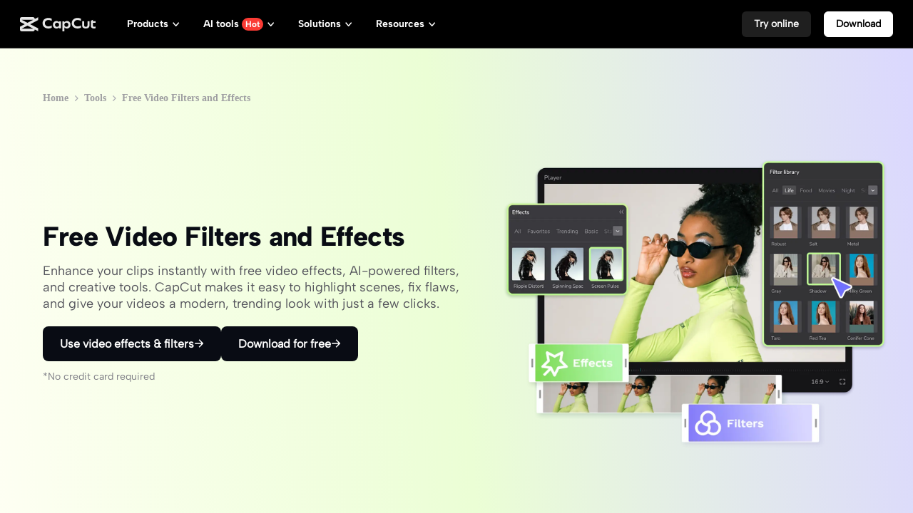

--- FILE ---
content_type: text/css; charset=utf-8
request_url: https://sf16-web-tos-buz.capcutcdn-us.com/obj/capcut-web-buz-tx/growth/seeyou/cms_consumer/static/css/async/byted-image-seeyou-cms-components-components-Default-HowToGuide.a550019a.css
body_size: 2380
content:
@charset "UTF-8";.se-editable[data-type=array-template] .se-editable-array-template-operate-btn{background-color:#eee;border:1px dashed #ccc;cursor:pointer;display:block;padding:4px 0;text-align:center}.se-editable[data-type=array-template] .se-editable-array-template-operate-btn[data-disabled=true]{cursor:not-allowed;opacity:.6}.se-editable[data-type=text-string]{display:block;outline:none;position:relative;white-space:normal}.se-editable[data-type=text-string][data-placeholder][data-empty=true]:before{color:var(--color-text-3);content:attr(data-placeholder);cursor:text}.highlight-cta-btn_c2887{align-items:center;background:linear-gradient(90deg,#57d5ff,#34dbf8 25%,#00e1ec 50%,#00e5db 75%,#18e9c7);border-radius:8px;box-sizing:border-box;cursor:pointer;display:flex;justify-content:center;padding:15px 32px;position:relative}.highlight-cta-btn_c2887 a{text-decoration:none!important}.highlight-cta-btn_c2887 span{color:#000;font-family:" Albert Sans Bold ";font-size:20px;font-weight:800;letter-spacing:.134px;line-height:24px}.highlight-cta-btn_c2887:before{background:rgba(0,0,0,.08);border-radius:8px;content:"";inset:0;opacity:0;pointer-events:none;position:absolute;transition:opacity .2s ease}.highlight-cta-btn_c2887:hover:before{opacity:1}.measureText_c2887{color:#000;font-family:" Albert Sans Bold ";font-size:20px;font-weight:800;letter-spacing:.134px;line-height:24px;pointer-events:none;position:absolute;visibility:hidden;white-space:nowrap}.marqueeContainer_c2887{max-width:200px;overflow:hidden;white-space:nowrap}.marqueeContent_c2887{display:inline-flex;will-change:transform}.highlight-cta-btn_c2887:hover .marqueeContent_c2887{animation:marquee_c2887 5s linear infinite}.exceedText_c2887{flex:0 0 auto;padding-right:40px;white-space:nowrap}.noExceed_c2887{max-width:200px;overflow:hidden;white-space:nowrap}.noExceedText_c2887{align-items:center;display:inline-flex;height:1.3em;line-height:1.3;position:relative;white-space:nowrap;width:-webkit-fit-content;width:-moz-fit-content;width:fit-content}@keyframes marquee_c2887{0%{transform:translateX(0)}to{transform:translateX(-50%)}}@media screen and (max-width:1520px){.highlight-cta-btn_c2887{padding:15px 24px}.highlight-cta-btn_c2887 span,.measureText_c2887{color:#000;font-family:" Albert Sans Bold ";font-size:16px;font-weight:800;letter-spacing:.134px;line-height:19.2px}}@media screen and (max-width:480px){.highlight-cta-btn_c2887{padding:13px 24px;width:100%}.highlight-cta-btn_c2887 span,.measureText_c2887{color:#000;font-family:" Albert Sans Bold ";font-size:14px;font-weight:800;letter-spacing:.134px;line-height:14px}}.main_803f0{background-color:#fff;border-radius:16px;cursor:pointer;gap:16px;padding:16px;text-decoration:none!important}.main_803f0,.main_803f0 .add_803f0{align-items:center;display:flex;flex-direction:column;justify-content:center;width:100%}.main_803f0 .add_803f0{background:rgba(199,233,255,.149);border:.5px dashed rgba(186,200,208,.502);border-radius:4px;gap:0;padding:24px 118px}.main_803f0 .add_803f0 img{height:36px;width:36px}.main_803f0 .add_803f0 .addIcon_803f0{align-items:center;display:flex;flex-direction:column;gap:6px;justify-content:center;width:83px}.main_803f0 .add_803f0 .addText_803f0{-webkit-background-clip:text;background-image:linear-gradient(90deg,#57d5ff -9.84%,#34dbf8 33.29%,#00e1ec 76.41%,#00e5db 119.53%,#18e9c7 162.65%);font-family:inherit;font-size:16px;font-weight:600;letter-spacing:.67%;line-height:130%;white-space:nowrap;-webkit-text-fill-color:transparent}.main_803f0 .add_803f0 .uploadText_803f0{color:rgba(17,26,44,.439);font-family:inherit;font-size:12px;font-weight:400;line-height:130%;opacity:.45;white-space:nowrap}.main_803f0 .btn_803f0{align-items:center;background:linear-gradient(90deg,#57d5ff,#34dbf8 25%,#00e1ec 50%,#00e5db 75%,#18e9c7);border-radius:8px;color:#000;display:flex;flex-direction:row;font-family:Albert Sans ExtraBold;font-size:16px;font-weight:700;gap:0;height:41px;justify-content:center;letter-spacing:.134px;line-height:130%;min-width:36px;padding:10px 12px;position:relative;white-space:nowrap;width:100%}.main_803f0 .btn_803f0:before{background:rgba(0,0,0,.08);border-radius:8px;content:"";inset:0;opacity:0;pointer-events:none;position:absolute;transition:opacity .2s ease}.main_803f0 .btn_803f0:hover:before{opacity:1}.content_803f0{flex-direction:column;gap:16px;height:68px;margin-top:24px;width:100%}.content_803f0,.content_803f0 .strokeWrapper_803f0{align-items:center;display:flex;justify-content:center}.content_803f0 .strokeWrapper_803f0{flex-direction:row;gap:8px}.content_803f0 .strokeWrapper_803f0 .stroke_803f0{border-bottom:.5px solid #9fafbc;opacity:.4;width:30px}.content_803f0 .strokeWrapper_803f0 .strokeText_803f0{color:rgba(17,26,44,.702);font-family:PingFang SC;font-size:12px;font-weight:400;line-height:130%;opacity:.45}.content_803f0 .photo_803f0{align-items:center;display:flex;flex-direction:row;gap:8px;justify-content:center;opacity:.8;width:100%}.content_803f0 .photo_803f0 img{border-radius:6px;cursor:pointer;height:36px;width:36px}@media screen and (min-width:1921px){.uploadCtaContainer_803f0{width:600px}}@media screen and (max-width:1920px){.uploadCtaContainer_803f0{width:500px}}@media screen and (max-width:1440px){.uploadCtaContainer_803f0{width:463px}}@media screen and (max-width:1280px){.uploadCtaContainer_803f0{width:380px}}.cta-btn-tool{align-items:center;background-color:#090c14;border-radius:8px;box-sizing:border-box;color:#fff;display:flex;font-size:20px;font-weight:600;gap:8px;justify-content:center;line-height:1.2;margin:24px auto 0;padding:15px 32px;text-decoration:none!important;width:-webkit-fit-content;width:-moz-fit-content;width:fit-content}.cta-btn-tool-light{background-color:initial;border:1.5px solid rgba(0,0,0,.4);color:#090c14}.cta-btn-tool-icon{flex-shrink:0;height:1em;pointer-events:none;transition:transform .2s ease-in-out;width:1em}body[dir=rtl] .cta-btn-tool-icon{transform:rotate(180deg)}.cta-btn-tool-tip{color:#7d7d85;display:block;font-size:16px;line-height:22px;margin-top:16px;text-align:center}body:not([dir=rtl]) .cta-btn-tool:hover .cta-btn-tool-icon{transform:translateX(6px)}body[dir=rtl] .cta-btn-tool:hover .cta-btn-tool-icon{transform:translateX(-6px) rotate(180deg)}@media screen and (max-width:1520px){.cta-btn-tool{font-size:16px;margin:20px auto 0;padding:15px 24px}.cta-btn-tool-tip{font-size:14px;line-height:20px;margin-top:12px}.cta-btn-tool-icon{height:14px;width:14px}}@media screen and (max-width:480px){.cta-btn-tool{font-size:14px;gap:6px;line-height:14px;margin:16px auto 0;padding:13px 24px;width:100%}}.how-to-guide-container_bf2a7{background-color:#fff;box-sizing:border-box;font-family:Albert Sans,sans-serif;padding:60px 20px;padding:80px 24px;width:100%}@media screen and (min-width:480px){.how-to-guide-container_bf2a7{padding:80px 24px}}@media screen and (min-width:960px){.how-to-guide-container_bf2a7{padding:100px 60px}}@media screen and (min-width:1200px){.how-to-guide-container_bf2a7{padding:120px 100px}}@media screen and (min-width:1520px){.how-to-guide-container_bf2a7{padding:140px 280px}}.how-to-guide-wrapper_bf2a7{align-items:center;display:flex;flex-direction:column;gap:50px;margin:0 auto;max-width:1400px}@media screen and (min-width:480px){.how-to-guide-wrapper_bf2a7{gap:50px}}@media screen and (min-width:960px){.how-to-guide-wrapper_bf2a7{gap:70px}}@media screen and (min-width:1200px){.how-to-guide-wrapper_bf2a7{gap:84px}}@media screen and (min-width:1520px){.how-to-guide-wrapper_bf2a7{gap:100px}}.empty-message_bf2a7{border:2px dashed #e4e6eb;border-radius:10px;color:#54545c;font-size:18px;margin:0;max-width:500px;padding:40px 20px;text-align:center;width:100%}.how-to-guide-title_bf2a7{color:#16161d;font-family:Albert Sans ExtraBold;font-size:28px;font-weight:800;letter-spacing:-.02em;line-height:1.2;margin:0;text-align:center}@media screen and (min-width:480px){.how-to-guide-title_bf2a7{font-size:36px}}@media screen and (min-width:960px){.how-to-guide-title_bf2a7{font-size:36px}}@media screen and (min-width:1200px){.how-to-guide-title_bf2a7{font-size:42px}}@media screen and (min-width:1520px){.how-to-guide-title_bf2a7{font-size:48px}}.how-to-guide-content_bf2a7{display:flex;flex-direction:column;gap:32px;position:relative;width:100%}@media screen and (min-width:480px){.how-to-guide-content_bf2a7{gap:32px}}@media screen and (min-width:960px){.how-to-guide-content_bf2a7{gap:36px}}@media screen and (min-width:1200px){.how-to-guide-content_bf2a7{gap:40px}}@media screen and (min-width:1520px){.how-to-guide-content_bf2a7{gap:50px}}.mobileSteps_bf2a7{width:100%}.mobileStepsContainer_bf2a7{display:flex;flex-direction:column;gap:32px;width:100%}@media screen and (min-width:480px){.mobileStepsContainer_bf2a7{gap:32px}}.mobileStepItem_bf2a7{display:flex;flex-direction:column;margin-bottom:24px;padding-left:20px;position:relative}@media screen and (min-width:480px){.mobileStepItem_bf2a7{margin-bottom:24px;padding-left:20px}}.mobileStepItem_bf2a7.activeStep_bf2a7 .mobileStepMarker_bf2a7{background-color:#0086f6}.mobileStepMarker_bf2a7{background-color:#e0e0e0;height:100%;left:0;position:absolute;top:0;width:4px}.mobileStepTitle_bf2a7{color:#16161d;font-size:14px;font-weight:700;line-height:1.4;margin:0;margin-bottom:8px}@media screen and (min-width:480px){.mobileStepTitle_bf2a7{font-size:18px;font-weight:700}}.mobileStepItem_bf2a7:not(.activeStep_bf2a7) .mobileStepTitle_bf2a7{color:#757580}.mobileStepDescription_bf2a7{color:#46464c;font-size:13px;font-weight:400;line-height:1.4;margin:0}@media screen and (min-width:480px){.mobileStepDescription_bf2a7{color:#46464c;font-size:15px;font-weight:400}}.mobileStepItem_bf2a7:not(.activeStep_bf2a7) .mobileStepDescription_bf2a7{color:#a9adb5}.mobileStepImageWrapper_bf2a7{-webkit-backface-visibility:hidden;backface-visibility:hidden;border-radius:12px;height:0;opacity:0;overflow:hidden;position:relative;transform:translateZ(0) scale(.98);transition:opacity .35s ease-out,transform .35s ease-out,visibility 0s .35s;visibility:hidden;width:100%;will-change:opacity,transform;-webkit-font-smoothing:subpixel-antialiased;margin-top:16px;pointer-events:none}.mobileStepImageWrapper_bf2a7 img{width:100%}.mobileStepImageWrapper_bf2a7:before{content:"";display:block;padding-top:66.67%}.mobileStepImageWrapper_bf2a7[data-active=true]{height:auto;opacity:1;pointer-events:auto;transform:translateZ(0) scale(1);transition:opacity .4s ease-out,transform .4s ease-out,visibility 0s 0s;visibility:visible}.mobileStepImage_bf2a7{height:100%;left:0;object-fit:cover;position:absolute;top:0;width:100%}.how-to-guide-steps_bf2a7{min-height:320px;position:relative;width:100%}@media screen and (min-width:1200px){.how-to-guide-steps_bf2a7{min-height:380px}}.desktop-layout_bf2a7{display:flex;justify-content:space-between;width:100%}@media screen and (min-width:960px){.desktop-layout_bf2a7{gap:60px}}@media screen and (min-width:1200px){.desktop-layout_bf2a7{gap:72px}}@media screen and (min-width:1520px){.desktop-layout_bf2a7{gap:80px}}.steps-list_bf2a7{display:flex;flex:1 1;flex-direction:column;margin-top:0}@media screen and (min-width:960px){.steps-list_bf2a7{gap:36px}}@media screen and (min-width:1200px){.steps-list_bf2a7{gap:48px}}@media screen and (min-width:1520px){.steps-list_bf2a7{gap:56px}}.step-text-item_bf2a7{cursor:pointer;opacity:.8;position:relative;transition:all .3s ease}@media screen and (min-width:960px){.step-text-item_bf2a7{padding-left:20px}}@media screen and (min-width:1200px){.step-text-item_bf2a7{padding-left:22px}}@media screen and (min-width:1520px){.step-text-item_bf2a7{padding-left:24px}}.step-text-item_bf2a7.active_bf2a7,.step-text-item_bf2a7:hover{opacity:1}.step-text-item_bf2a7.active_bf2a7:before{background:linear-gradient(180deg,#00cae0,#477df5);border-radius:2px;content:"";height:100%;left:0;position:absolute;top:0;width:4px}.step-text-item_bf2a7.active_bf2a7 .step-title_bf2a7{color:#16161d;transform:translateX(5px)}.step-text-item_bf2a7.active_bf2a7 .step-description_bf2a7{color:#54545c;transform:translateX(5px)}.step-text-item_bf2a7 .step-description_bf2a7,.step-text-item_bf2a7 .step-title_bf2a7{transition:transform .3s ease,color .3s ease}.step-text-item_bf2a7:hover:not(.active_bf2a7) .step-title_bf2a7{color:#5a5a64}.step-title_bf2a7{color:#16161d;font-weight:700;line-height:1.3;margin:0;position:relative}.step-text-item_bf2a7:not(.active_bf2a7) .step-title_bf2a7{color:#757580}@media screen and (min-width:960px){.step-title_bf2a7{font-size:18px}}@media screen and (min-width:1200px){.step-title_bf2a7{font-size:22px}}@media screen and (min-width:1520px){.step-title_bf2a7{font-size:24px}}.step-description_bf2a7{color:#54545c;font-weight:400;line-height:1.4;margin:0}.step-text-item_bf2a7:not(.active_bf2a7) .step-description_bf2a7{color:#a9adb5}@media screen and (min-width:960px){.step-description_bf2a7{font-size:15px}}@media screen and (min-width:1200px){.step-description_bf2a7{font-size:18px}}@media screen and (min-width:1520px){.step-description_bf2a7{font-size:20px;line-height:1.3}}.add-step-wrapper_bf2a7{align-items:center;display:flex;height:100px;justify-content:center;margin:20px 0;width:100%}.activeStepImage_bf2a7{align-self:center;flex:0 0 55%;position:relative;width:55%}.activeStepImage_bf2a7 .stepImageWrapper_bf2a7{-webkit-backface-visibility:hidden;backface-visibility:hidden;border-radius:15px;left:0;opacity:0;overflow:hidden;position:absolute;top:0;transform:translateZ(0) scale(.98);transition:opacity .35s ease-out,transform .35s ease-out,visibility 0s .35s;visibility:hidden;width:100%;will-change:opacity,transform;-webkit-font-smoothing:subpixel-antialiased;pointer-events:none}.activeStepImage_bf2a7 .stepImageWrapper_bf2a7[data-active=true]{opacity:1;pointer-events:auto;position:relative;transform:translateZ(0) scale(1);transition:opacity .4s ease-out,transform .4s ease-out,visibility 0s 0s;visibility:visible}.activeStepImage_bf2a7 .stepImageWrapper_bf2a7:before{content:"";display:block;padding-top:66.67%}.activeStepImage_bf2a7 .stepImageWrapper_bf2a7 .stepImage_bf2a7{height:100%;left:0;object-fit:cover;position:absolute;top:0;transition:transform .4s ease-out;width:100%}.activeStepImage_bf2a7 .stepImageWrapper_bf2a7 .stepImage_bf2a7 img{width:100%}.activeStepImage_bf2a7 .stepImageWrapper_bf2a7:hover .stepImage_bf2a7{transform:scale(1.02)}.activeStepImage_bf2a7 .stepImageWrapper_bf2a7:after{content:"";height:100%;left:0;pointer-events:none;position:absolute;top:0;width:100%}@media screen and (min-width:1200px){.activeStepImage_bf2a7 .stepImageWrapper_bf2a7{border-radius:16px}}.how-to-guide-cta_bf2a7{margin-top:20px}@media screen and (min-width:960px){.how-to-guide-cta_bf2a7{margin-top:0}}.how-to-guide-cta-wrapper_bf2a7{display:flex;justify-content:center}.how-to-guide-cta-wrapper_bf2a7 a[data-type=button]{margin:0;white-space:nowrap}.how-to-guide-cta-button_bf2a7{border-radius:6px!important;font-size:14px!important;font-weight:600!important;padding:16px 20px!important;transition:transform .2s ease,background-color .2s ease!important}@media screen and (min-width:480px){.how-to-guide-cta-button_bf2a7{border-radius:6px!important;font-size:16px!important;padding:16px 24px!important}}@media screen and (min-width:960px){.how-to-guide-cta-button_bf2a7{border-radius:8px!important;font-size:16px!important;padding:16px 24px!important}}@media screen and (min-width:1200px){.how-to-guide-cta-button_bf2a7{border-radius:8px!important;font-size:20px!important;padding:20px 32px!important}}@media screen and (min-width:1520px){.how-to-guide-cta-button_bf2a7{border-radius:10px!important;font-size:22px!important;padding:20px 40px!important}}.how-to-guide-cta-button_bf2a7:after{content:"→";display:inline-block;margin-left:8px;transition:transform .2s ease}.how-to-guide-cta-button_bf2a7:hover:after{transform:translateX(4px)}[role=tabpanel][aria-hidden=true]{display:none}.activeStep_bf2a7 .mobileStepTitle_bf2a7{color:#222;font-weight:700}.activeStep_bf2a7 .mobileStepDescription_bf2a7{color:#222}

--- FILE ---
content_type: application/javascript
request_url: https://sf16-web-tos-buz.capcutcdn-us.com/obj/capcut-web-buz-tx/growth/seeyou/cms_consumer/static/js/async/byted-image-seeyou-cms-components-components-Default-Hero.83724c50.js
body_size: 933
content:
"use strict";(self.__LOADABLE_LOADED_CHUNKS__=self.__LOADABLE_LOADED_CHUNKS__||[]).push([["9747"],{60049:function(e,t,a){a.r(t)},31236:function(e,t,a){var r=Object.create,i=Object.defineProperty,l=Object.getOwnPropertyDescriptor,o=Object.getOwnPropertyNames,n=Object.getPrototypeOf,c=Object.prototype.hasOwnProperty,d=(e,t,a,r)=>{if(t&&"object"==typeof t||"function"==typeof t)for(let n of o(t))c.call(e,n)||n===a||i(e,n,{get:()=>t[n],enumerable:!(r=l(t,n))||r.enumerable});return e},f=(e,t,a)=>(a=null!=e?r(n(e)):{},d(!t&&e&&e.__esModule?a:i(a,"default",{value:e,enumerable:!0}),e)),s={},u={DefaultHeroMaterial:()=>j};for(var b in u)i(s,b,{get:u[b],enumerable:!0});e.exports=d(i({},"__esModule",{value:!0}),s);var p=a(10322),m=f(a(84400)),_=a(89088),g=a(57930),v=f(a(51682));function j(e){let{backgroundColor:t,backgroundImage:a,showImage:r=!0}=e,i=(0,_.useEditable)(e),l=()=>{var e,t,a,r,i;if("undefined"==typeof window||!(null==(e=window.location)?void 0:e.hostname.includes("pippit")))return;let l=["/tools/ai-product-images","/tools/ai-avatars-and-voice","/tools/one-click-video-solution"].findIndex(e=>window.location.pathname.includes(e));-1!==l&&("function"==typeof window.gtag&&window.gtag("event",["article_page_create_image","article_page_ai-avatars-and-voice","article_page_one-click-video-solution"][l]),"function"==typeof(null==(a=window)||null==(t=a.ttq)?void 0:t.track)&&(null==(i=window)||null==(r=i.ttq)||r.track(["ImageButtonClick","AvatarButtonClick","VideoButtonClick"][l],{contents:[{}]})))},o=m.default.useMemo(()=>Array.isArray(t)?t.join(",")||void 0:t,[t]),n=m.default.useMemo(()=>{let e={background:o};return(null==a?void 0:a.src)&&(e.backgroundImage=`url(${a.src})`,e.backgroundSize="cover",e.backgroundPosition="center",e.backgroundRepeat="no-repeat"),e},[o,a]);return(0,p.jsx)("div",{style:n,children:(0,p.jsx)("div",{className:v.default.hero,children:(0,p.jsxs)("div",{className:v.default.main,children:[(0,p.jsxs)("div",{children:[(0,p.jsx)(i.TextString,{tagName:"h1",field:"title",className:v.default.title}),(0,p.jsx)(i.TextString,{tagName:"p",field:"description",className:v.default.desc}),(0,p.jsx)(i.ArrayTemplate,{tagName:"div",className:v.default.ctas,field:"cta",children:(e,{Addition:t})=>(0,p.jsxs)(m.default.Fragment,{children:[e.slice(0,2).map(({key:e,value:t})=>m.default.createElement(g.DefaultCTAButtonMaterial,Object.assign({},t,{key:e,onClick:l}))),(0,p.jsx)(t,{style:{padding:"15px 24px"},disabled:e.length>=2,hidden:"disabled"})]})}),(0,p.jsx)(i.TextString,{tagName:"div",className:v.default.tip,field:"tips"})]}),r?(0,p.jsx)(i.Image,{className:v.default.picture,field:"image"}):(0,p.jsx)("div",{className:`${v.default.picture} ${v.default.placeholder}`})]})})})}},51682:function(e,t,a){var r=Object.defineProperty,i=Object.getOwnPropertyDescriptor,l=Object.getOwnPropertyNames,o=Object.prototype.hasOwnProperty,n={},c={default:()=>f};for(var d in c)r(n,d,{get:c[d],enumerable:!0});e.exports=((e,t,a,n)=>{if(t&&"object"==typeof t||"function"==typeof t)for(let a of l(t))o.call(e,a)||void 0===a||r(e,a,{get:()=>t[a],enumerable:!(n=i(t,a))||n.enumerable});return e})(r({},"__esModule",{value:!0}),n),a(60049);var f={hero:"hero_ff7b8",heroHasBreadcrumb:"hero-has-breadcrumb_ff7b8",breadcrumb:"breadcrumb_ff7b8",breadcrumbItem:"breadcrumb-item_ff7b8",breadcrumbIcon:"breadcrumb-icon_ff7b8",main:"main_ff7b8",mainHasBreadcrumb:"main-has-breadcrumb_ff7b8",title:"title_ff7b8",desc:"desc_ff7b8",ctas:"ctas_ff7b8",tip:"tip_ff7b8",picture:"picture_ff7b8",placeholder:"placeholder_ff7b8",iconRecentStudy:"icon-recent-study_ff7b8",creator:"creator_ff7b8",meta:"meta_ff7b8",avatar:"avatar_ff7b8",separator:"separator_ff7b8"}}}]);

--- FILE ---
content_type: application/javascript
request_url: https://sf16-web-tos-buz.capcutcdn-us.com/obj/capcut-web-buz-tx/growth/seeyou/cms_consumer/static/js/async/$.a772563a.js
body_size: 8260
content:
(self.__LOADABLE_LOADED_CHUNKS__=self.__LOADABLE_LOADED_CHUNKS__||[]).push([["9392"],{99485:function(e,s,t){var i={"./canonical.impl.ts":"38331","./favicon.impl.ts":"39208","./og.impl.ts":"37295","./site-verification.impl.ts":"80001","./structured-data.impl.ts":"33468","./tdk.impl.ts":"90974"};function a(e){return t(o(e))}function o(e){if(!t.o(i,e)){var s=Error("Cannot find module '"+e+"'");throw s.code="MODULE_NOT_FOUND",s}return i[e]}a.keys=function(){return Object.keys(i)},a.resolve=o,e.exports=a,a.id=99485},29901:function(e,s,t){"use strict";function i(e,s,t){var i;return(s="symbol"==typeof(i=function(e,s){if("object"!=typeof e||!e)return e;var t=e[Symbol.toPrimitive];if(void 0!==t){var i=t.call(e,s||"default");if("object"!=typeof i)return i;throw TypeError("@@toPrimitive must return a primitive value.")}return("string"===s?String:Number)(e)}(s,"string"))?i:i+"")in e?Object.defineProperty(e,s,{value:t,enumerable:!0,configurable:!0,writable:!0}):e[s]=t,e}t.d(s,{zc:()=>h});var a=r||(r={});class o{constructor(e){i(this,"Open",!1),i(this,"Env",""),e&&(void 0!==e.Open&&(this.Open=e.Open),void 0!==e.Env&&(this.Env=e.Env))}}function d(e,s,t){var i;return(s="symbol"==typeof(i=function(e,s){if("object"!=typeof e||!e)return e;var t=e[Symbol.toPrimitive];if(void 0!==t){var i=t.call(e,s||"default");if("object"!=typeof i)return i;throw TypeError("@@toPrimitive must return a primitive value.")}return("string"===s?String:Number)(e)}(s,"string"))?i:i+"")in e?Object.defineProperty(e,s,{value:t,enumerable:!0,configurable:!0,writable:!0}):e[s]=t,e}a.TrafficEnv=o,a.Base=class{constructor(e){i(this,"LogID",""),i(this,"Caller",""),i(this,"Addr",""),i(this,"Client",""),i(this,"TrafficEnv",void 0),i(this,"Extra",void 0),e&&(void 0!==e.LogID&&(this.LogID=e.LogID),void 0!==e.Caller&&(this.Caller=e.Caller),void 0!==e.Addr&&(this.Addr=e.Addr),void 0!==e.Client&&(this.Client=e.Client),void 0!==e.TrafficEnv&&(this.TrafficEnv=new o(e.TrafficEnv)),void 0!==e.Extra&&(this.Extra=e.Extra))}},a.BaseResp=class{constructor(e){i(this,"StatusMessage",""),i(this,"StatusCode",0),i(this,"Extra",void 0),e&&(void 0!==e.StatusMessage&&(this.StatusMessage=e.StatusMessage),void 0!==e.StatusCode&&(this.StatusCode=e.StatusCode),void 0!==e.Extra&&(this.Extra=e.Extra))}},r.TrafficEnv,r.Base,r.BaseResp,!function(e){var s,t,i,a,o,n;(s={})[s.Success=0]="Success",s[s.ErrInvalidParam=47e6]="ErrInvalidParam",s[s.ErrService=0x2cd29c1]="ErrService",s[s.ErrPanic=0x2cd29c2]="ErrPanic",s[s.ErrGetLanguageInfo=49e6]="ErrGetLanguageInfo",s[s.ErrGetContents=0x2ebae41]="ErrGetContents",s[s.ErrGetContentItems=0x2ebae42]="ErrGetContentItems",s[s.ErrGetReleaseContentItems=0x2ebae43]="ErrGetReleaseContentItems",s[s.ErrPathExists=0x2ebae44]="ErrPathExists",s[s.ErrCreateContent=0x2ebae45]="ErrCreateContent",s[s.ErrCreateContentItem=0x2ebae46]="ErrCreateContentItem",s[s.ErrSaveContent=0x2ebae47]="ErrSaveContent",s[s.ErrContentNotFound=0x2ebae48]="ErrContentNotFound",s[s.ErrUpdateContentItem=0x2ebae49]="ErrUpdateContentItem",s[s.ErrUpdateContent=0x2ebae4a]="ErrUpdateContent",s[s.ErrReleaseContent=0x2ebae4b]="ErrReleaseContent",s[s.ErrReleaseVersionExists=0x2ebae4c]="ErrReleaseVersionExists",s[s.ErrSyncLanguage=0x2ebae4e]="ErrSyncLanguage",s[s.ErrGetTagItems=0x2ebae4f]="ErrGetTagItems",s[s.ErrGetTagTrees=0x2ebae50]="ErrGetTagTrees",s[s.ErrCreateTagItem=0x2ebae51]="ErrCreateTagItem",s[s.ErrNoParentTagFound=0x2ebae52]="ErrNoParentTagFound",s[s.ErrUpdateTagTree=0x2ebae53]="ErrUpdateTagTree",s[s.ErrNoTagFound=0x2ebae54]="ErrNoTagFound",s[s.ErrTagHasChilden=0x2ebae55]="ErrTagHasChilden",s[s.ErrUpdateTagItem=0x2ebae56]="ErrUpdateTagItem",s[s.ErrTranslateLabel=0x2ebae57]="ErrTranslateLabel",s[s.ErrCreateTagTree=0x2ebae58]="ErrCreateTagTree",s[s.ErrUpdateContentList=0x2ebae59]="ErrUpdateContentList",s[s.ErrGetContentList=0x2ebae5a]="ErrGetContentList",s[s.ErrTagTreeAlreadySync=0x2ebae5b]="ErrTagTreeAlreadySync",s[s.ErrGetContentTag=0x2ebae5c]="ErrGetContentTag",s[s.ErrCopyContent=0x2ebae5d]="ErrCopyContent",s[s.ErrLabelNameConflict=0x2ebae5e]="ErrLabelNameConflict",s[s.ErrDelContent=0x2ebae68]="ErrDelContent",s[s.ErrInitAuditContent=0x2ebae69]="ErrInitAuditContent",s[s.ErrProcessAuditContent=0x2ebae6a]="ErrProcessAuditContent",s[s.ErrCommitContent=0x2ebae6b]="ErrCommitContent",s[s.ErrInspectUrl=0x2ebae6c]="ErrInspectUrl",s[s.ErrCreateCategory=0x2bde781]="ErrCreateCategory",s[s.ErrDuplicateCategory=0x2bde782]="ErrDuplicateCategory",s[s.ErrGetCategory=0x2bde783]="ErrGetCategory",s[s.ErrBuildCategoryTree=0x2bde784]="ErrBuildCategoryTree",s[s.ErrGetSitemap=0x2dc6c01]="ErrGetSitemap",e.RetCode=s,(t={})[t.ArticlePage=1]="ArticlePage",t[t.LandingPage=2]="LandingPage",t[t.DirectoryPage=3]="DirectoryPage",t[t.TagPage=4]="TagPage",e.ContentType=t,(i={})[i.UnTranslated=0]="UnTranslated",i[i.Translated=1]="Translated",i[i.Translating=2]="Translating",e.TranslationStatus=i,(a={})[a.Offline=-1]="Offline",a[a.Draft=0]="Draft",a[a.Online=1]="Online",a[a.Modified=2]="Modified",a[a.Auditing=3]="Auditing",a[a.Rejected=4]="Rejected",e.ContentStatus=a,(o={})[o.ReleaseContent=0]="ReleaseContent",o[o.DelContent=-1]="DelContent",e.AuditType=o,(n={})[n.Pass=0]="Pass",n[n.Reject=-1]="Reject",e.AuditAction=n,e.RouteContentReq=class{constructor(e){d(this,"appID",void 0),d(this,"languageID",void 0),d(this,"path",void 0),d(this,"base",void 0),e&&(this.appID=e.appID,this.languageID=e.languageID,this.path=e.path,void 0!==e.base&&(this.base=new r.Base(e.base)))}},e.RouteContentResp=class{constructor(e){d(this,"code",void 0),d(this,"msg",void 0),d(this,"data",void 0),d(this,"baseResp",void 0),e&&(void 0!==e.code&&(this.code=e.code),void 0!==e.msg&&(this.msg=e.msg),void 0!==e.data&&(this.data=e.data),void 0!==e.baseResp&&(this.baseResp=new r.BaseResp(e.baseResp)))}},e.AddContentReq=class{constructor(e){d(this,"appID",void 0),d(this,"title",void 0),d(this,"path",void 0),d(this,"schema",void 0),d(this,"primaryKeyword",void 0),d(this,"secondaryKeywords",void 0),d(this,"creator",void 0),d(this,"overseasID",void 0),d(this,"tagIDs",void 0),d(this,"isHot",void 0),d(this,"type",void 0),d(this,"categoryID",void 0),d(this,"languageID",void 0),d(this,"fullPath",void 0),d(this,"sourceLanguageID",void 0),d(this,"translateLanguageIDs",void 0),d(this,"starlingID",void 0),d(this,"isAIGC",void 0),d(this,"online",void 0),d(this,"translationStatus",void 0),d(this,"base",void 0),e&&(this.appID=e.appID,this.title=e.title,this.path=e.path,this.schema=e.schema,void 0!==e.primaryKeyword&&(this.primaryKeyword=e.primaryKeyword),void 0!==e.secondaryKeywords&&(this.secondaryKeywords=e.secondaryKeywords),this.creator=e.creator,void 0!==e.overseasID&&(this.overseasID=e.overseasID),void 0!==e.tagIDs&&(this.tagIDs=e.tagIDs),void 0!==e.isHot&&(this.isHot=e.isHot),this.type=e.type,this.categoryID=e.categoryID,this.languageID=e.languageID,void 0!==e.fullPath&&(this.fullPath=e.fullPath),void 0!==e.sourceLanguageID&&(this.sourceLanguageID=e.sourceLanguageID),void 0!==e.translateLanguageIDs&&(this.translateLanguageIDs=e.translateLanguageIDs),void 0!==e.starlingID&&(this.starlingID=e.starlingID),void 0!==e.isAIGC&&(this.isAIGC=e.isAIGC),void 0!==e.online&&(this.online=e.online),void 0!==e.translationStatus&&(this.translationStatus=e.translationStatus),void 0!==e.base&&(this.base=new r.Base(e.base)))}},e.AddContentResp=class{constructor(e){d(this,"code",void 0),d(this,"msg",void 0),d(this,"data",void 0),d(this,"baseResp",void 0),e&&(void 0!==e.code&&(this.code=e.code),void 0!==e.msg&&(this.msg=e.msg),void 0!==e.data&&(this.data=e.data),void 0!==e.baseResp&&(this.baseResp=new r.BaseResp(e.baseResp)))}},e.UpdateContentReq=class{constructor(e){d(this,"id",void 0),d(this,"appID",void 0),d(this,"title",void 0),d(this,"path",void 0),d(this,"schema",void 0),d(this,"primaryKeyword",void 0),d(this,"secondaryKeywords",void 0),d(this,"modifier",void 0),d(this,"tagIDs",void 0),d(this,"isHot",void 0),d(this,"starlingID",void 0),d(this,"sourceLanguageID",void 0),d(this,"translateLanguageIDs",void 0),d(this,"categoryID",void 0),d(this,"fullPath",void 0),d(this,"online",void 0),d(this,"isAIGC",void 0),d(this,"translationStatus",void 0),d(this,"base",void 0),e&&(this.id=e.id,void 0!==e.appID&&(this.appID=e.appID),void 0!==e.title&&(this.title=e.title),void 0!==e.path&&(this.path=e.path),void 0!==e.schema&&(this.schema=e.schema),void 0!==e.primaryKeyword&&(this.primaryKeyword=e.primaryKeyword),void 0!==e.secondaryKeywords&&(this.secondaryKeywords=e.secondaryKeywords),this.modifier=e.modifier,void 0!==e.tagIDs&&(this.tagIDs=e.tagIDs),void 0!==e.isHot&&(this.isHot=e.isHot),void 0!==e.starlingID&&(this.starlingID=e.starlingID),void 0!==e.sourceLanguageID&&(this.sourceLanguageID=e.sourceLanguageID),void 0!==e.translateLanguageIDs&&(this.translateLanguageIDs=e.translateLanguageIDs),void 0!==e.categoryID&&(this.categoryID=e.categoryID),void 0!==e.fullPath&&(this.fullPath=e.fullPath),void 0!==e.online&&(this.online=e.online),void 0!==e.isAIGC&&(this.isAIGC=e.isAIGC),void 0!==e.translationStatus&&(this.translationStatus=e.translationStatus),void 0!==e.base&&(this.base=new r.Base(e.base)))}},e.UpdateContentResp=class{constructor(e){d(this,"code",void 0),d(this,"msg",void 0),d(this,"data",void 0),d(this,"baseResp",void 0),e&&(void 0!==e.code&&(this.code=e.code),void 0!==e.msg&&(this.msg=e.msg),void 0!==e.data&&(this.data=e.data),void 0!==e.baseResp&&(this.baseResp=new r.BaseResp(e.baseResp)))}};class h{constructor(e){d(this,"id",void 0),d(this,"appID",void 0),d(this,"path",void 0),d(this,"newCategoryID",void 0),d(this,"addTagIDs",void 0),d(this,"delTagIDs",void 0),e&&(this.id=e.id,this.appID=e.appID,this.path=e.path,void 0!==e.newCategoryID&&(this.newCategoryID=e.newCategoryID),void 0!==e.addTagIDs&&(this.addTagIDs=e.addTagIDs),void 0!==e.delTagIDs&&(this.delTagIDs=e.delTagIDs))}}e.UpdateContent=h,e.BatchUpdateContentReq=class{constructor(e){d(this,"contentList",void 0),d(this,"modifier",void 0),e&&(void 0!==e.contentList&&(this.contentList=Array.isArray(e.contentList)?e.contentList.map(e=>new h(e)):e.contentList),void 0!==e.modifier&&(this.modifier=e.modifier))}},e.BatchUpdateContentResp=class{constructor(e){d(this,"code",void 0),d(this,"msg",void 0),d(this,"baseResp",void 0),e&&(void 0!==e.code&&(this.code=e.code),void 0!==e.msg&&(this.msg=e.msg),void 0!==e.baseResp&&(this.baseResp=new r.BaseResp(e.baseResp)))}},e.DelContentsReq=class{constructor(e){d(this,"appID",void 0),d(this,"id",void 0),d(this,"base",void 0),e&&(this.appID=e.appID,this.id=e.id,void 0!==e.base&&(this.base=new r.Base(e.base)))}},e.DelContentsResp=class{constructor(e){d(this,"code",void 0),d(this,"msg",void 0),d(this,"needReview",void 0),d(this,"baseResp",void 0),e&&(void 0!==e.code&&(this.code=e.code),void 0!==e.msg&&(this.msg=e.msg),void 0!==e.needReview&&(this.needReview=e.needReview),void 0!==e.baseResp&&(this.baseResp=new r.BaseResp(e.baseResp)))}},e.DelContentsByUrlReq=class{constructor(e){d(this,"appID",void 0),d(this,"url",void 0),e&&(void 0!==e.appID&&(this.appID=e.appID),void 0!==e.url&&(this.url=e.url))}},e.DelContentsByUrlResp=class{constructor(e){d(this,"code",void 0),d(this,"msg",void 0),d(this,"baseResp",void 0),e&&(void 0!==e.code&&(this.code=e.code),void 0!==e.msg&&(this.msg=e.msg),void 0!==e.baseResp&&(this.baseResp=new r.BaseResp(e.baseResp)))}},e.BatchDelContentsByFullPathReq=class{constructor(e){d(this,"appID",void 0),d(this,"fullPath",void 0),e&&(this.appID=e.appID,this.fullPath=e.fullPath)}},e.BatchDelContentsByFullPathResp=class{constructor(e){d(this,"code",void 0),d(this,"msg",void 0),d(this,"baseResp",void 0),e&&(void 0!==e.code&&(this.code=e.code),void 0!==e.msg&&(this.msg=e.msg),void 0!==e.baseResp&&(this.baseResp=new r.BaseResp(e.baseResp)))}};class v{constructor(e){d(this,"minValue",void 0),d(this,"maxValue",void 0),e&&(void 0!==e.minValue&&(this.minValue=e.minValue),void 0!==e.maxValue&&(this.maxValue=e.maxValue))}}e.IntFilterParams=v,e.GetContentsReq=class{constructor(e){d(this,"appID",void 0),d(this,"pageNo",void 0),d(this,"pageSize",void 0),d(this,"titleFilter",void 0),d(this,"categoryIDsFilter",void 0),d(this,"creatorFilter",void 0),d(this,"overseasIDs",void 0),d(this,"tagIDs",void 0),d(this,"isHot",void 0),d(this,"types",void 0),d(this,"bpmID",void 0),d(this,"statusList",void 0),d(this,"languageID",void 0),d(this,"available",void 0),d(this,"isImport",void 0),d(this,"starlingID",void 0),d(this,"path",void 0),d(this,"pathFilter",void 0),d(this,"languageIDsFilter",void 0),d(this,"createTimeRange",void 0),d(this,"updateTimeRange",void 0),d(this,"firstPublishTimeRange",void 0),d(this,"lastPublishTimeRange",void 0),d(this,"isTranslate",void 0),d(this,"isAIGC",void 0),d(this,"upgraded",void 0),d(this,"base",void 0),e&&(this.appID=e.appID,this.pageNo=e.pageNo,this.pageSize=e.pageSize,void 0!==e.titleFilter&&(this.titleFilter=e.titleFilter),void 0!==e.categoryIDsFilter&&(this.categoryIDsFilter=e.categoryIDsFilter),void 0!==e.creatorFilter&&(this.creatorFilter=e.creatorFilter),void 0!==e.overseasIDs&&(this.overseasIDs=e.overseasIDs),void 0!==e.tagIDs&&(this.tagIDs=e.tagIDs),void 0!==e.isHot&&(this.isHot=e.isHot),void 0!==e.types&&(this.types=e.types),void 0!==e.bpmID&&(this.bpmID=e.bpmID),void 0!==e.statusList&&(this.statusList=e.statusList),void 0!==e.languageID&&(this.languageID=e.languageID),void 0!==e.available&&(this.available=e.available),void 0!==e.isImport&&(this.isImport=e.isImport),void 0!==e.starlingID&&(this.starlingID=e.starlingID),void 0!==e.path&&(this.path=e.path),void 0!==e.pathFilter&&(this.pathFilter=e.pathFilter),void 0!==e.languageIDsFilter&&(this.languageIDsFilter=e.languageIDsFilter),void 0!==e.createTimeRange&&(this.createTimeRange=new v(e.createTimeRange)),void 0!==e.updateTimeRange&&(this.updateTimeRange=new v(e.updateTimeRange)),void 0!==e.firstPublishTimeRange&&(this.firstPublishTimeRange=new v(e.firstPublishTimeRange)),void 0!==e.lastPublishTimeRange&&(this.lastPublishTimeRange=new v(e.lastPublishTimeRange)),void 0!==e.isTranslate&&(this.isTranslate=e.isTranslate),void 0!==e.isAIGC&&(this.isAIGC=e.isAIGC),void 0!==e.upgraded&&(this.upgraded=e.upgraded),void 0!==e.base&&(this.base=new r.Base(e.base)))}},e.GetContentsResp=class{constructor(e){d(this,"code",void 0),d(this,"msg",void 0),d(this,"data",void 0),d(this,"totalSize",void 0),d(this,"baseResp",void 0),e&&(void 0!==e.code&&(this.code=e.code),void 0!==e.msg&&(this.msg=e.msg),void 0!==e.data&&(this.data=Array.isArray(e.data)?e.data.map(e=>new p(e)):e.data),void 0!==e.totalSize&&(this.totalSize=e.totalSize),void 0!==e.baseResp&&(this.baseResp=new r.BaseResp(e.baseResp)))}},e.GetContentsByIDsReq=class{constructor(e){d(this,"appID",void 0),d(this,"ids",void 0),d(this,"languageID",void 0),d(this,"base",void 0),e&&(this.appID=e.appID,this.ids=e.ids,this.languageID=e.languageID,void 0!==e.base&&(this.base=new r.Base(e.base)))}},e.GetContentsByIDsResp=class{constructor(e){d(this,"code",void 0),d(this,"msg",void 0),d(this,"data",void 0),d(this,"baseResp",void 0),e&&(void 0!==e.code&&(this.code=e.code),void 0!==e.msg&&(this.msg=e.msg),void 0!==e.data&&(this.data=Array.isArray(e.data)?e.data.map(e=>new p(e)):e.data),void 0!==e.baseResp&&(this.baseResp=new r.BaseResp(e.baseResp)))}},e.GetOnlineContentByEnIdReq=class{constructor(e){d(this,"appID",void 0),d(this,"ids",void 0),d(this,"languageID",void 0),d(this,"base",void 0),e&&(this.appID=e.appID,this.ids=e.ids,this.languageID=e.languageID,void 0!==e.base&&(this.base=new r.Base(e.base)))}},e.GetOnlineContentByEnIdResp=class{constructor(e){d(this,"code",void 0),d(this,"msg",void 0),d(this,"data",void 0),d(this,"baseResp",void 0),e&&(void 0!==e.code&&(this.code=e.code),void 0!==e.msg&&(this.msg=e.msg),void 0!==e.data&&(this.data=Array.isArray(e.data)?e.data.map(e=>new p(e)):e.data),void 0!==e.baseResp&&(this.baseResp=new r.BaseResp(e.baseResp)))}},e.GetDraftContentReq=class{constructor(e){d(this,"appID",void 0),d(this,"id",void 0),d(this,"languageID",void 0),d(this,"base",void 0),e&&(this.appID=e.appID,this.id=e.id,void 0!==e.languageID&&(this.languageID=e.languageID),void 0!==e.base&&(this.base=new r.Base(e.base)))}},e.GetDraftContentResp=class{constructor(e){d(this,"code",void 0),d(this,"msg",void 0),d(this,"data",void 0),d(this,"baseResp",void 0),e&&(void 0!==e.code&&(this.code=e.code),void 0!==e.msg&&(this.msg=e.msg),void 0!==e.data&&(this.data=new p(e.data)),void 0!==e.baseResp&&(this.baseResp=new r.BaseResp(e.baseResp)))}},e.GetOnlineContentsReq=class{constructor(e){d(this,"appID",void 0),d(this,"languageID",void 0),d(this,"paths",void 0),d(this,"base",void 0),e&&(this.appID=e.appID,void 0!==e.languageID&&(this.languageID=e.languageID),this.paths=e.paths,void 0!==e.base&&(this.base=new r.Base(e.base)))}},e.GetOnlineContentsResp=class{constructor(e){d(this,"code",void 0),d(this,"msg",void 0),d(this,"data",void 0),d(this,"baseResp",void 0),e&&(void 0!==e.code&&(this.code=e.code),void 0!==e.msg&&(this.msg=e.msg),void 0!==e.data&&(this.data=Array.isArray(e.data)?e.data.map(e=>new p(e)):e.data),void 0!==e.baseResp&&(this.baseResp=new r.BaseResp(e.baseResp)))}},e.GetLatestOnlineContentsReq=class{constructor(e){d(this,"createTimeRange",void 0),d(this,"base",void 0),e&&(void 0!==e.createTimeRange&&(this.createTimeRange=new v(e.createTimeRange)),void 0!==e.base&&(this.base=new r.Base(e.base)))}},e.GetLatestOnlineContentsResp=class{constructor(e){d(this,"code",void 0),d(this,"msg",void 0),d(this,"fullPaths",void 0),d(this,"baseResp",void 0),e&&(void 0!==e.code&&(this.code=e.code),void 0!==e.msg&&(this.msg=e.msg),void 0!==e.fullPaths&&(this.fullPaths=e.fullPaths),void 0!==e.baseResp&&(this.baseResp=new r.BaseResp(e.baseResp)))}},e.GetAggregateContentsReq=class{constructor(e){d(this,"appID",void 0),d(this,"languageID",void 0),d(this,"tagIDs",void 0),d(this,"catIDs",void 0),d(this,"isHot",void 0),d(this,"pageNo",void 0),d(this,"pageSize",void 0),d(this,"base",void 0),e&&(this.appID=e.appID,this.languageID=e.languageID,void 0!==e.tagIDs&&(this.tagIDs=e.tagIDs),void 0!==e.catIDs&&(this.catIDs=e.catIDs),void 0!==e.isHot&&(this.isHot=e.isHot),void 0!==e.pageNo&&(this.pageNo=e.pageNo),void 0!==e.pageSize&&(this.pageSize=e.pageSize),void 0!==e.base&&(this.base=new r.Base(e.base)))}},e.GetAggregateContentsResp=class{constructor(e){d(this,"code",void 0),d(this,"msg",void 0),d(this,"data",void 0),d(this,"totalSize",void 0),d(this,"baseResp",void 0),e&&(void 0!==e.code&&(this.code=e.code),void 0!==e.msg&&(this.msg=e.msg),void 0!==e.data&&(this.data=Array.isArray(e.data)?e.data.map(e=>new p(e)):e.data),void 0!==e.totalSize&&(this.totalSize=e.totalSize),void 0!==e.baseResp&&(this.baseResp=new r.BaseResp(e.baseResp)))}};class p{constructor(e){d(this,"id",void 0),d(this,"appID",void 0),d(this,"title",void 0),d(this,"path",void 0),d(this,"category",void 0),d(this,"schema",void 0),d(this,"primaryKeyword",void 0),d(this,"secondaryKeywords",void 0),d(this,"creator",void 0),d(this,"modifier",void 0),d(this,"createdAt",void 0),d(this,"updatedAt",void 0),d(this,"status",void 0),d(this,"overseasID",void 0),d(this,"tags",void 0),d(this,"isHot",void 0),d(this,"type",void 0),d(this,"languageID",void 0),d(this,"bpmID",void 0),d(this,"sourceLanguageID",void 0),d(this,"translateLanguageIDs",void 0),d(this,"available",void 0),d(this,"releaseVersion",void 0),d(this,"fullPath",void 0),d(this,"starlingID",void 0),d(this,"firstPublishAt",void 0),d(this,"lastPublishAt",void 0),d(this,"isAIGC",void 0),d(this,"upgraded",void 0),d(this,"translationStatus",void 0),d(this,"base",void 0),e&&(void 0!==e.id&&(this.id=e.id),void 0!==e.appID&&(this.appID=e.appID),void 0!==e.title&&(this.title=e.title),void 0!==e.path&&(this.path=e.path),void 0!==e.category&&(this.category=new b(e.category)),void 0!==e.schema&&(this.schema=e.schema),void 0!==e.primaryKeyword&&(this.primaryKeyword=e.primaryKeyword),void 0!==e.secondaryKeywords&&(this.secondaryKeywords=e.secondaryKeywords),void 0!==e.creator&&(this.creator=e.creator),void 0!==e.modifier&&(this.modifier=e.modifier),void 0!==e.createdAt&&(this.createdAt=e.createdAt),void 0!==e.updatedAt&&(this.updatedAt=e.updatedAt),void 0!==e.status&&(this.status=e.status),void 0!==e.overseasID&&(this.overseasID=e.overseasID),void 0!==e.tags&&(this.tags=Array.isArray(e.tags)?e.tags.map(e=>new m(e)):e.tags),void 0!==e.isHot&&(this.isHot=e.isHot),void 0!==e.type&&(this.type=e.type),void 0!==e.languageID&&(this.languageID=e.languageID),void 0!==e.bpmID&&(this.bpmID=e.bpmID),void 0!==e.sourceLanguageID&&(this.sourceLanguageID=e.sourceLanguageID),void 0!==e.translateLanguageIDs&&(this.translateLanguageIDs=e.translateLanguageIDs),void 0!==e.available&&(this.available=e.available),void 0!==e.releaseVersion&&(this.releaseVersion=e.releaseVersion),void 0!==e.fullPath&&(this.fullPath=e.fullPath),void 0!==e.starlingID&&(this.starlingID=e.starlingID),void 0!==e.firstPublishAt&&(this.firstPublishAt=e.firstPublishAt),void 0!==e.lastPublishAt&&(this.lastPublishAt=e.lastPublishAt),void 0!==e.isAIGC&&(this.isAIGC=e.isAIGC),void 0!==e.upgraded&&(this.upgraded=e.upgraded),void 0!==e.translationStatus&&(this.translationStatus=e.translationStatus),void 0!==e.base&&(this.base=new r.Base(e.base)))}}e.Content=p,e.InitAuditReq=class{constructor(e){d(this,"appID",void 0),d(this,"contentIDList",void 0),d(this,"operator",void 0),d(this,"auditType",void 0),d(this,"bpmID",void 0),d(this,"base",void 0),e&&(this.appID=e.appID,this.contentIDList=e.contentIDList,this.operator=e.operator,this.auditType=e.auditType,void 0!==e.bpmID&&(this.bpmID=e.bpmID),void 0!==e.base&&(this.base=new r.Base(e.base)))}},e.InitAuditResp=class{constructor(e){d(this,"code",void 0),d(this,"msg",void 0),d(this,"baseResp",void 0),e&&(void 0!==e.code&&(this.code=e.code),void 0!==e.msg&&(this.msg=e.msg),void 0!==e.baseResp&&(this.baseResp=new r.BaseResp(e.baseResp)))}},e.WithdrawAuditReq=class{constructor(e){d(this,"appID",void 0),d(this,"audits",void 0),d(this,"operator",void 0),d(this,"base",void 0),e&&(this.appID=e.appID,this.audits=Array.isArray(e.audits)?e.audits.map(e=>new c(e)):e.audits,this.operator=e.operator,void 0!==e.base&&(this.base=new r.Base(e.base)))}};class c{constructor(e){d(this,"contentID",void 0),d(this,"originStatus",void 0),e&&(void 0!==e.contentID&&(this.contentID=e.contentID),void 0!==e.originStatus&&(this.originStatus=e.originStatus))}}e.Audit=c,e.WithdrawAuditResp=class{constructor(e){d(this,"code",void 0),d(this,"msg",void 0),d(this,"baseResp",void 0),e&&(void 0!==e.code&&(this.code=e.code),void 0!==e.msg&&(this.msg=e.msg),void 0!==e.baseResp&&(this.baseResp=new r.BaseResp(e.baseResp)))}},e.ProcessAuditReq=class{constructor(e){d(this,"appID",void 0),d(this,"contentIDList",void 0),d(this,"action",void 0),d(this,"operator",void 0),d(this,"type",void 0),d(this,"base",void 0),e&&(this.appID=e.appID,this.contentIDList=e.contentIDList,this.action=e.action,this.operator=e.operator,this.type=e.type,void 0!==e.base&&(this.base=new r.Base(e.base)))}},e.ProcessAuditResp=class{constructor(e){d(this,"code",void 0),d(this,"msg",void 0),d(this,"baseResp",void 0),e&&(void 0!==e.code&&(this.code=e.code),void 0!==e.msg&&(this.msg=e.msg),void 0!==e.baseResp&&(this.baseResp=new r.BaseResp(e.baseResp)))}},e.CommitContentReq=class{constructor(e){d(this,"appID",void 0),d(this,"contentIDList",void 0),d(this,"base",void 0),e&&(this.appID=e.appID,this.contentIDList=e.contentIDList,void 0!==e.base&&(this.base=new r.Base(e.base)))}},e.CommitContentResp=class{constructor(e){d(this,"code",void 0),d(this,"msg",void 0),d(this,"baseResp",void 0),e&&(void 0!==e.code&&(this.code=e.code),void 0!==e.msg&&(this.msg=e.msg),void 0!==e.baseResp&&(this.baseResp=new r.BaseResp(e.baseResp)))}},e.ContentLanguagesReq=class{constructor(e){d(this,"appID",void 0),d(this,"path",void 0),d(this,"base",void 0),e&&(this.appID=e.appID,this.path=e.path,void 0!==e.base&&(this.base=new r.Base(e.base)))}},e.ContentLanguagesResp=class{constructor(e){d(this,"code",void 0),d(this,"msg",void 0),d(this,"data",void 0),d(this,"baseResp",void 0),e&&(void 0!==e.code&&(this.code=e.code),void 0!==e.msg&&(this.msg=e.msg),void 0!==e.data&&(this.data=e.data),void 0!==e.baseResp&&(this.baseResp=new r.BaseResp(e.baseResp)))}},e.AddMenuTreeReq=class{constructor(e){d(this,"appID",void 0),d(this,"menuTree",void 0),d(this,"operator",void 0),d(this,"base",void 0),e&&(this.appID=e.appID,this.menuTree=new l(e.menuTree),this.operator=e.operator,void 0!==e.base&&(this.base=new r.Base(e.base)))}};class l{constructor(e){d(this,"id",void 0),d(this,"title",void 0),d(this,"description",void 0),d(this,"tag",void 0),d(this,"icon",void 0),d(this,"type",void 0),d(this,"href",void 0),d(this,"href_target",void 0),d(this,"children",void 0),d(this,"order",void 0),e&&(void 0!==e.id&&(this.id=e.id),void 0!==e.title&&(this.title=e.title),void 0!==e.description&&(this.description=e.description),void 0!==e.tag&&(this.tag=e.tag),void 0!==e.icon&&(this.icon=e.icon),void 0!==e.type&&(this.type=e.type),void 0!==e.href&&(this.href=e.href),void 0!==e.href_target&&(this.href_target=e.href_target),void 0!==e.children&&(this.children=Array.isArray(e.children)?e.children.map(e=>new l(e)):e.children),void 0!==e.order&&(this.order=e.order))}}e.Menu=l,e.AddMenuTreeResp=class{constructor(e){d(this,"code",void 0),d(this,"msg",void 0),d(this,"data",void 0),d(this,"baseResp",void 0),e&&(void 0!==e.code&&(this.code=e.code),void 0!==e.msg&&(this.msg=e.msg),void 0!==e.data&&(this.data=e.data),void 0!==e.baseResp&&(this.baseResp=new r.BaseResp(e.baseResp)))}},e.UpdateMenuTreeReq=class{constructor(e){d(this,"appID",void 0),d(this,"id",void 0),d(this,"menuTree",void 0),d(this,"operator",void 0),d(this,"base",void 0),e&&(this.appID=e.appID,this.id=e.id,this.menuTree=new l(e.menuTree),this.operator=e.operator,void 0!==e.base&&(this.base=new r.Base(e.base)))}},e.UpdateMenuTreeResp=class{constructor(e){d(this,"code",void 0),d(this,"msg",void 0),d(this,"data",void 0),d(this,"baseResp",void 0),e&&(void 0!==e.code&&(this.code=e.code),void 0!==e.msg&&(this.msg=e.msg),void 0!==e.data&&(this.data=e.data),void 0!==e.baseResp&&(this.baseResp=new r.BaseResp(e.baseResp)))}},e.DelMenuTreeReq=class{constructor(e){d(this,"appID",void 0),d(this,"id",void 0),d(this,"base",void 0),e&&(this.appID=e.appID,this.id=e.id,void 0!==e.base&&(this.base=new r.Base(e.base)))}},e.DelMenuTreeResp=class{constructor(e){d(this,"code",void 0),d(this,"msg",void 0),d(this,"baseResp",void 0),e&&(void 0!==e.code&&(this.code=e.code),void 0!==e.msg&&(this.msg=e.msg),void 0!==e.baseResp&&(this.baseResp=new r.BaseResp(e.baseResp)))}},e.GetMenuTreesReq=class{constructor(e){d(this,"appID",void 0),d(this,"base",void 0),e&&(this.appID=e.appID,void 0!==e.base&&(this.base=new r.Base(e.base)))}},e.GetMenuTreesResp=class{constructor(e){d(this,"code",void 0),d(this,"msg",void 0),d(this,"data",void 0),d(this,"baseResp",void 0),e&&(void 0!==e.code&&(this.code=e.code),void 0!==e.msg&&(this.msg=e.msg),void 0!==e.data&&(this.data=Array.isArray(e.data)?e.data.map(e=>new l(e)):e.data),void 0!==e.baseResp&&(this.baseResp=new r.BaseResp(e.baseResp)))}},e.UpdateMenuTreeOrderReq=class{constructor(e){d(this,"appID",void 0),d(this,"id",void 0),d(this,"operator",void 0),d(this,"base",void 0),e&&(this.appID=e.appID,this.id=e.id,this.operator=e.operator,void 0!==e.base&&(this.base=new r.Base(e.base)))}},e.UpdateMenuTreeOrderResp=class{constructor(e){d(this,"code",void 0),d(this,"msg",void 0),d(this,"baseResp",void 0),e&&(void 0!==e.code&&(this.code=e.code),void 0!==e.msg&&(this.msg=e.msg),void 0!==e.baseResp&&(this.baseResp=new r.BaseResp(e.baseResp)))}},e.ReleaseMenuTreeReq=class{constructor(e){d(this,"appID",void 0),d(this,"operator",void 0),d(this,"base",void 0),e&&(this.appID=e.appID,this.operator=e.operator,void 0!==e.base&&(this.base=new r.Base(e.base)))}},e.ReleaseMenuTreeResp=class{constructor(e){d(this,"code",void 0),d(this,"msg",void 0),d(this,"baseResp",void 0),e&&(void 0!==e.code&&(this.code=e.code),void 0!==e.msg&&(this.msg=e.msg),void 0!==e.baseResp&&(this.baseResp=new r.BaseResp(e.baseResp)))}},e.AddFooterReq=class{constructor(e){d(this,"appID",void 0),d(this,"footer",void 0),d(this,"operator",void 0),d(this,"base",void 0),e&&(this.appID=e.appID,this.footer=new g(e.footer),this.operator=e.operator,void 0!==e.base&&(this.base=new r.Base(e.base)))}};class g{constructor(e){d(this,"id",void 0),d(this,"title",void 0),d(this,"description",void 0),d(this,"icon",void 0),d(this,"type",void 0),d(this,"href",void 0),d(this,"href_target",void 0),d(this,"children",void 0),d(this,"order",void 0),e&&(void 0!==e.id&&(this.id=e.id),void 0!==e.title&&(this.title=e.title),void 0!==e.description&&(this.description=e.description),void 0!==e.icon&&(this.icon=e.icon),void 0!==e.type&&(this.type=e.type),void 0!==e.href&&(this.href=e.href),void 0!==e.href_target&&(this.href_target=e.href_target),void 0!==e.children&&(this.children=Array.isArray(e.children)?e.children.map(e=>new g(e)):e.children),void 0!==e.order&&(this.order=e.order))}}e.Footer=g,e.AddFooterResp=class{constructor(e){d(this,"code",void 0),d(this,"msg",void 0),d(this,"data",void 0),d(this,"baseResp",void 0),e&&(void 0!==e.code&&(this.code=e.code),void 0!==e.msg&&(this.msg=e.msg),void 0!==e.data&&(this.data=e.data),void 0!==e.baseResp&&(this.baseResp=new r.BaseResp(e.baseResp)))}},e.UpdateFooterReq=class{constructor(e){d(this,"appID",void 0),d(this,"id",void 0),d(this,"footer",void 0),d(this,"operator",void 0),d(this,"base",void 0),e&&(this.appID=e.appID,this.id=e.id,this.footer=new g(e.footer),this.operator=e.operator,void 0!==e.base&&(this.base=new r.Base(e.base)))}},e.UpdateFooterResp=class{constructor(e){d(this,"code",void 0),d(this,"msg",void 0),d(this,"data",void 0),d(this,"baseResp",void 0),e&&(void 0!==e.code&&(this.code=e.code),void 0!==e.msg&&(this.msg=e.msg),void 0!==e.data&&(this.data=e.data),void 0!==e.baseResp&&(this.baseResp=new r.BaseResp(e.baseResp)))}},e.DelFooterReq=class{constructor(e){d(this,"appID",void 0),d(this,"id",void 0),d(this,"base",void 0),e&&(this.appID=e.appID,this.id=e.id,void 0!==e.base&&(this.base=new r.Base(e.base)))}},e.DelFooterResp=class{constructor(e){d(this,"code",void 0),d(this,"msg",void 0),d(this,"baseResp",void 0),e&&(void 0!==e.code&&(this.code=e.code),void 0!==e.msg&&(this.msg=e.msg),void 0!==e.baseResp&&(this.baseResp=new r.BaseResp(e.baseResp)))}},e.GetFootersReq=class{constructor(e){d(this,"appID",void 0),d(this,"base",void 0),e&&(this.appID=e.appID,void 0!==e.base&&(this.base=new r.Base(e.base)))}},e.GetFootersResp=class{constructor(e){d(this,"code",void 0),d(this,"msg",void 0),d(this,"data",void 0),d(this,"baseResp",void 0),e&&(void 0!==e.code&&(this.code=e.code),void 0!==e.msg&&(this.msg=e.msg),void 0!==e.data&&(this.data=Array.isArray(e.data)?e.data.map(e=>new g(e)):e.data),void 0!==e.baseResp&&(this.baseResp=new r.BaseResp(e.baseResp)))}},e.ReleaseFooterReq=class{constructor(e){d(this,"appID",void 0),d(this,"operator",void 0),d(this,"base",void 0),e&&(this.appID=e.appID,this.operator=e.operator,void 0!==e.base&&(this.base=new r.Base(e.base)))}},e.ReleaseFooterResp=class{constructor(e){d(this,"code",void 0),d(this,"msg",void 0),d(this,"baseResp",void 0),e&&(void 0!==e.code&&(this.code=e.code),void 0!==e.msg&&(this.msg=e.msg),void 0!==e.baseResp&&(this.baseResp=new r.BaseResp(e.baseResp)))}},e.AddTagReq=class{constructor(e){d(this,"appID",void 0),d(this,"operator",void 0),d(this,"name",void 0),d(this,"languageID",void 0),d(this,"path",void 0),d(this,"parentID",void 0),d(this,"id",void 0),d(this,"landingPage",void 0),d(this,"config",void 0),d(this,"base",void 0),e&&(this.appID=e.appID,this.operator=e.operator,this.name=e.name,void 0!==e.languageID&&(this.languageID=e.languageID),void 0!==e.path&&(this.path=e.path),void 0!==e.parentID&&(this.parentID=e.parentID),void 0!==e.id&&(this.id=e.id),void 0!==e.landingPage&&(this.landingPage=e.landingPage),void 0!==e.config&&(this.config=e.config),void 0!==e.base&&(this.base=new r.Base(e.base)))}},e.AddTagResp=class{constructor(e){d(this,"code",void 0),d(this,"msg",void 0),d(this,"data",void 0),d(this,"baseResp",void 0),e&&(void 0!==e.code&&(this.code=e.code),void 0!==e.msg&&(this.msg=e.msg),void 0!==e.data&&(this.data=e.data),void 0!==e.baseResp&&(this.baseResp=new r.BaseResp(e.baseResp)))}},e.UpdateTagsReq=class{constructor(e){d(this,"appID",void 0),d(this,"languageID",void 0),d(this,"params",void 0),d(this,"operator",void 0),d(this,"base",void 0),e&&(this.appID=e.appID,this.languageID=e.languageID,this.params=Array.isArray(e.params)?e.params.map(e=>new u(e)):e.params,this.operator=e.operator,void 0!==e.base&&(this.base=new r.Base(e.base)))}};class u{constructor(e){d(this,"id",void 0),d(this,"name",void 0),d(this,"path",void 0),d(this,"languageMapping",void 0),d(this,"landingPage",void 0),d(this,"config",void 0),e&&(this.id=e.id,void 0!==e.name&&(this.name=e.name),void 0!==e.path&&(this.path=e.path),void 0!==e.languageMapping&&(this.languageMapping=e.languageMapping),void 0!==e.landingPage&&(this.landingPage=e.landingPage),void 0!==e.config&&(this.config=e.config))}}e.UpdateTagParam=u,e.UpdateTagsResp=class{constructor(e){d(this,"code",void 0),d(this,"msg",void 0),d(this,"baseResp",void 0),e&&(void 0!==e.code&&(this.code=e.code),void 0!==e.msg&&(this.msg=e.msg),void 0!==e.baseResp&&(this.baseResp=new r.BaseResp(e.baseResp)))}},e.GetTagsReq=class{constructor(e){d(this,"appID",void 0),d(this,"ids",void 0),d(this,"languageID",void 0),d(this,"name",void 0),d(this,"base",void 0),e&&(this.appID=e.appID,void 0!==e.ids&&(this.ids=e.ids),void 0!==e.languageID&&(this.languageID=e.languageID),void 0!==e.name&&(this.name=e.name),void 0!==e.base&&(this.base=new r.Base(e.base)))}},e.GetTagsResp=class{constructor(e){d(this,"code",void 0),d(this,"msg",void 0),d(this,"data",void 0),d(this,"baseResp",void 0),e&&(void 0!==e.code&&(this.code=e.code),void 0!==e.msg&&(this.msg=e.msg),void 0!==e.data&&(this.data=Array.isArray(e.data)?e.data.map(e=>new m(e)):e.data),void 0!==e.baseResp&&(this.baseResp=new r.BaseResp(e.baseResp)))}};class m{constructor(e){d(this,"id",void 0),d(this,"appID",void 0),d(this,"name",void 0),d(this,"languageID",void 0),d(this,"path",void 0),d(this,"parentID",void 0),d(this,"creator",void 0),d(this,"modifier",void 0),d(this,"created_at",void 0),d(this,"updated_at",void 0),d(this,"children",void 0),d(this,"parent",void 0),d(this,"languageMapping",void 0),d(this,"landingPage",void 0),d(this,"config",void 0),e&&(void 0!==e.id&&(this.id=e.id),void 0!==e.appID&&(this.appID=e.appID),void 0!==e.name&&(this.name=e.name),void 0!==e.languageID&&(this.languageID=e.languageID),void 0!==e.path&&(this.path=e.path),void 0!==e.parentID&&(this.parentID=e.parentID),void 0!==e.creator&&(this.creator=e.creator),void 0!==e.modifier&&(this.modifier=e.modifier),void 0!==e.created_at&&(this.created_at=e.created_at),void 0!==e.updated_at&&(this.updated_at=e.updated_at),void 0!==e.children&&(this.children=Array.isArray(e.children)?e.children.map(e=>new m(e)):e.children),void 0!==e.parent&&(this.parent=new m(e.parent)),void 0!==e.languageMapping&&(this.languageMapping=e.languageMapping),void 0!==e.landingPage&&(this.landingPage=e.landingPage),void 0!==e.config&&(this.config=e.config))}}e.Tag=m,e.AddCategoryReq=class{constructor(e){d(this,"appID",void 0),d(this,"operator",void 0),d(this,"name",void 0),d(this,"languageID",void 0),d(this,"path",void 0),d(this,"parentID",void 0),d(this,"subURLPrefix",void 0),d(this,"id",void 0),d(this,"landingPage",void 0),d(this,"config",void 0),d(this,"base",void 0),e&&(this.appID=e.appID,this.operator=e.operator,this.name=e.name,void 0!==e.languageID&&(this.languageID=e.languageID),void 0!==e.path&&(this.path=e.path),void 0!==e.parentID&&(this.parentID=e.parentID),void 0!==e.subURLPrefix&&(this.subURLPrefix=e.subURLPrefix),void 0!==e.id&&(this.id=e.id),void 0!==e.landingPage&&(this.landingPage=e.landingPage),void 0!==e.config&&(this.config=e.config),void 0!==e.base&&(this.base=new r.Base(e.base)))}},e.AddCategoryResp=class{constructor(e){d(this,"code",void 0),d(this,"msg",void 0),d(this,"data",void 0),d(this,"baseResp",void 0),e&&(void 0!==e.code&&(this.code=e.code),void 0!==e.msg&&(this.msg=e.msg),void 0!==e.data&&(this.data=e.data),void 0!==e.baseResp&&(this.baseResp=new r.BaseResp(e.baseResp)))}},e.UpdateCategoriesReq=class{constructor(e){d(this,"appID",void 0),d(this,"languageID",void 0),d(this,"params",void 0),d(this,"operator",void 0),d(this,"landingPage",void 0),d(this,"config",void 0),d(this,"base",void 0),e&&(this.appID=e.appID,this.languageID=e.languageID,this.params=Array.isArray(e.params)?e.params.map(e=>new R(e)):e.params,this.operator=e.operator,void 0!==e.landingPage&&(this.landingPage=e.landingPage),void 0!==e.config&&(this.config=e.config),void 0!==e.base&&(this.base=new r.Base(e.base)))}};class R{constructor(e){d(this,"id",void 0),d(this,"name",void 0),d(this,"path",void 0),d(this,"languageMapping",void 0),d(this,"subURLPrefix",void 0),d(this,"landingPage",void 0),d(this,"parentID",void 0),d(this,"config",void 0),e&&(this.id=e.id,void 0!==e.name&&(this.name=e.name),void 0!==e.path&&(this.path=e.path),void 0!==e.languageMapping&&(this.languageMapping=e.languageMapping),void 0!==e.subURLPrefix&&(this.subURLPrefix=e.subURLPrefix),void 0!==e.landingPage&&(this.landingPage=e.landingPage),void 0!==e.parentID&&(this.parentID=e.parentID),void 0!==e.config&&(this.config=e.config))}}e.UpdateCategoriesParam=R,e.UpdateCategoriesResp=class{constructor(e){d(this,"code",void 0),d(this,"msg",void 0),d(this,"baseResp",void 0),e&&(void 0!==e.code&&(this.code=e.code),void 0!==e.msg&&(this.msg=e.msg),void 0!==e.baseResp&&(this.baseResp=new r.BaseResp(e.baseResp)))}},e.GetCategoriesReq=class{constructor(e){d(this,"appID",void 0),d(this,"ids",void 0),d(this,"languageID",void 0),d(this,"name",void 0),d(this,"base",void 0),e&&(this.appID=e.appID,void 0!==e.ids&&(this.ids=e.ids),void 0!==e.languageID&&(this.languageID=e.languageID),void 0!==e.name&&(this.name=e.name),void 0!==e.base&&(this.base=new r.Base(e.base)))}},e.GetCategoriesResp=class{constructor(e){d(this,"code",void 0),d(this,"msg",void 0),d(this,"data",void 0),d(this,"baseResp",void 0),e&&(void 0!==e.code&&(this.code=e.code),void 0!==e.msg&&(this.msg=e.msg),void 0!==e.data&&(this.data=Array.isArray(e.data)?e.data.map(e=>new b(e)):e.data),void 0!==e.baseResp&&(this.baseResp=new r.BaseResp(e.baseResp)))}};class b{constructor(e){d(this,"id",void 0),d(this,"appID",void 0),d(this,"name",void 0),d(this,"languageID",void 0),d(this,"path",void 0),d(this,"parentID",void 0),d(this,"creator",void 0),d(this,"modifier",void 0),d(this,"created_at",void 0),d(this,"updated_at",void 0),d(this,"children",void 0),d(this,"parent",void 0),d(this,"languageMapping",void 0),d(this,"subURLPrefix",void 0),d(this,"landingPage",void 0),d(this,"config",void 0),e&&(void 0!==e.id&&(this.id=e.id),void 0!==e.appID&&(this.appID=e.appID),void 0!==e.name&&(this.name=e.name),void 0!==e.languageID&&(this.languageID=e.languageID),void 0!==e.path&&(this.path=e.path),void 0!==e.parentID&&(this.parentID=e.parentID),void 0!==e.creator&&(this.creator=e.creator),void 0!==e.modifier&&(this.modifier=e.modifier),void 0!==e.created_at&&(this.created_at=e.created_at),void 0!==e.updated_at&&(this.updated_at=e.updated_at),void 0!==e.children&&(this.children=Array.isArray(e.children)?e.children.map(e=>new b(e)):e.children),void 0!==e.parent&&(this.parent=new b(e.parent)),void 0!==e.languageMapping&&(this.languageMapping=e.languageMapping),void 0!==e.subURLPrefix&&(this.subURLPrefix=e.subURLPrefix),void 0!==e.landingPage&&(this.landingPage=e.landingPage),void 0!==e.config&&(this.config=e.config))}}e.Category=b,e.GetSitemapsReq=class{constructor(e){d(this,"appID",void 0),d(this,"uri",void 0),d(this,"base",void 0),e&&(this.appID=e.appID,void 0!==e.uri&&(this.uri=e.uri),void 0!==e.base&&(this.base=new r.Base(e.base)))}},e.GetSitemapsResp=class{constructor(e){d(this,"code",void 0),d(this,"msg",void 0),d(this,"data",void 0),d(this,"baseResp",void 0),e&&(void 0!==e.code&&(this.code=e.code),void 0!==e.msg&&(this.msg=e.msg),void 0!==e.data&&(this.data=Array.isArray(e.data)?e.data.map(e=>new I(e)):e.data),void 0!==e.baseResp&&(this.baseResp=new r.BaseResp(e.baseResp)))}};class I{constructor(e){d(this,"id",void 0),d(this,"appID",void 0),d(this,"url",void 0),d(this,"type",void 0),d(this,"filePath",void 0),d(this,"created_at",void 0),d(this,"creator",void 0),d(this,"updated_at",void 0),d(this,"modifier",void 0),e&&(void 0!==e.id&&(this.id=e.id),void 0!==e.appID&&(this.appID=e.appID),void 0!==e.url&&(this.url=e.url),void 0!==e.type&&(this.type=e.type),void 0!==e.filePath&&(this.filePath=e.filePath),void 0!==e.created_at&&(this.created_at=e.created_at),void 0!==e.creator&&(this.creator=e.creator),void 0!==e.updated_at&&(this.updated_at=e.updated_at),void 0!==e.modifier&&(this.modifier=e.modifier))}}e.Sitemap=I,e.GetSitemapReq=class{constructor(e){d(this,"objectKey",void 0),d(this,"base",void 0),e&&(this.objectKey=e.objectKey,void 0!==e.base&&(this.base=new r.Base(e.base)))}},e.GetSitemapResp=class{constructor(e){d(this,"code",void 0),d(this,"msg",void 0),d(this,"data",void 0),d(this,"baseResp",void 0),e&&(void 0!==e.code&&(this.code=e.code),void 0!==e.msg&&(this.msg=e.msg),void 0!==e.data&&(this.data=e.data),void 0!==e.baseResp&&(this.baseResp=new r.BaseResp(e.baseResp)))}},e.AddSitemapReq=class{constructor(e){d(this,"appID",void 0),d(this,"url",void 0),d(this,"filePath",void 0),d(this,"base",void 0),e&&(this.appID=e.appID,void 0!==e.url&&(this.url=e.url),void 0!==e.filePath&&(this.filePath=e.filePath),void 0!==e.base&&(this.base=new r.Base(e.base)))}},e.AddSitemapResp=class{constructor(e){d(this,"code",void 0),d(this,"msg",void 0),d(this,"data",void 0),d(this,"baseResp",void 0),e&&(void 0!==e.code&&(this.code=e.code),void 0!==e.msg&&(this.msg=e.msg),void 0!==e.data&&(this.data=e.data),void 0!==e.baseResp&&(this.baseResp=new r.BaseResp(e.baseResp)))}},e.CommitSitemapReq=class{constructor(e){d(this,"appID",void 0),d(this,"id",void 0),d(this,"base",void 0),e&&(this.appID=e.appID,this.id=e.id,void 0!==e.base&&(this.base=new r.Base(e.base)))}},e.CommitSitemapResp=class{constructor(e){d(this,"code",void 0),d(this,"msg",void 0),d(this,"baseResp",void 0),e&&(void 0!==e.code&&(this.code=e.code),void 0!==e.msg&&(this.msg=e.msg),void 0!==e.baseResp&&(this.baseResp=new r.BaseResp(e.baseResp)))}},e.AutoCommitSitemapReq=class{constructor(e){d(this,"queryAllPage",void 0),d(this,"onlyGenXML",void 0),d(this,"base",void 0),e&&(void 0!==e.queryAllPage&&(this.queryAllPage=e.queryAllPage),void 0!==e.onlyGenXML&&(this.onlyGenXML=e.onlyGenXML),void 0!==e.base&&(this.base=new r.Base(e.base)))}},e.AutoCommitSitemapResp=class{constructor(e){d(this,"code",void 0),d(this,"msg",void 0),d(this,"tosKey2URLMap",void 0),d(this,"tosKeyPrefix2AppIDMap",void 0),d(this,"baseResp",void 0),e&&(void 0!==e.code&&(this.code=e.code),void 0!==e.msg&&(this.msg=e.msg),void 0!==e.tosKey2URLMap&&(this.tosKey2URLMap=e.tosKey2URLMap),void 0!==e.tosKeyPrefix2AppIDMap&&(this.tosKeyPrefix2AppIDMap=e.tosKeyPrefix2AppIDMap),void 0!==e.baseResp&&(this.baseResp=new r.BaseResp(e.baseResp)))}},e.GetSitemapTosKeyReq=class{constructor(e){d(this,"appID",void 0),d(this,"path",void 0),d(this,"base",void 0),e&&(this.appID=e.appID,this.path=e.path,void 0!==e.base&&(this.base=new r.Base(e.base)))}},e.GetSitemapTosKeyResp=class{constructor(e){d(this,"code",void 0),d(this,"msg",void 0),d(this,"data",void 0),d(this,"baseResp",void 0),e&&(void 0!==e.code&&(this.code=e.code),void 0!==e.msg&&(this.msg=e.msg),void 0!==e.data&&(this.data=e.data),void 0!==e.baseResp&&(this.baseResp=new r.BaseResp(e.baseResp)))}},e.IndexCommitReq=class{constructor(e){d(this,"url",void 0),d(this,"base",void 0),e&&(this.url=e.url,void 0!==e.base&&(this.base=new r.Base(e.base)))}},e.IndexCommitResp=class{constructor(e){d(this,"code",void 0),d(this,"msg",void 0),d(this,"baseResp",void 0),e&&(void 0!==e.code&&(this.code=e.code),void 0!==e.msg&&(this.msg=e.msg),void 0!==e.baseResp&&(this.baseResp=new r.BaseResp(e.baseResp)))}},e.NoIndexCommitReq=class{constructor(e){d(this,"urls",void 0),d(this,"base",void 0),e&&(this.urls=e.urls,void 0!==e.base&&(this.base=new r.Base(e.base)))}},e.NoIndexCommitResp=class{constructor(e){d(this,"code",void 0),d(this,"msg",void 0),d(this,"baseResp",void 0),e&&(void 0!==e.code&&(this.code=e.code),void 0!==e.msg&&(this.msg=e.msg),void 0!==e.baseResp&&(this.baseResp=new r.BaseResp(e.baseResp)))}},e.UpdateSchemaReq=class{constructor(e){d(this,"ids",void 0),d(this,"base",void 0),e&&(this.ids=e.ids,void 0!==e.base&&(this.base=new r.Base(e.base)))}},e.UpdateSchemaResp=class{constructor(e){d(this,"code",void 0),d(this,"msg",void 0),d(this,"baseResp",void 0),e&&(void 0!==e.code&&(this.code=e.code),void 0!==e.msg&&(this.msg=e.msg),void 0!==e.baseResp&&(this.baseResp=new r.BaseResp(e.baseResp)))}},e.AddContent4MigrateReq=class{constructor(e){d(this,"appID",void 0),d(this,"title",void 0),d(this,"path",void 0),d(this,"schema",void 0),d(this,"primaryKeyword",void 0),d(this,"secondaryKeywords",void 0),d(this,"creator",void 0),d(this,"overseasID",void 0),d(this,"tagIDs",void 0),d(this,"isHot",void 0),d(this,"type",void 0),d(this,"categoryID",void 0),d(this,"languageID",void 0),d(this,"fullPath",void 0),d(this,"sourceLanguageID",void 0),d(this,"translateLanguageIDs",void 0),d(this,"starlingID",void 0),d(this,"isAIGC",void 0),d(this,"updated_at",void 0),d(this,"created_at",void 0),d(this,"modifier",void 0),d(this,"base",void 0),e&&(this.appID=e.appID,this.title=e.title,this.path=e.path,this.schema=e.schema,void 0!==e.primaryKeyword&&(this.primaryKeyword=e.primaryKeyword),void 0!==e.secondaryKeywords&&(this.secondaryKeywords=e.secondaryKeywords),this.creator=e.creator,void 0!==e.overseasID&&(this.overseasID=e.overseasID),void 0!==e.tagIDs&&(this.tagIDs=e.tagIDs),void 0!==e.isHot&&(this.isHot=e.isHot),this.type=e.type,this.categoryID=e.categoryID,this.languageID=e.languageID,void 0!==e.fullPath&&(this.fullPath=e.fullPath),void 0!==e.sourceLanguageID&&(this.sourceLanguageID=e.sourceLanguageID),void 0!==e.translateLanguageIDs&&(this.translateLanguageIDs=e.translateLanguageIDs),void 0!==e.starlingID&&(this.starlingID=e.starlingID),void 0!==e.isAIGC&&(this.isAIGC=e.isAIGC),void 0!==e.updated_at&&(this.updated_at=e.updated_at),void 0!==e.created_at&&(this.created_at=e.created_at),void 0!==e.modifier&&(this.modifier=e.modifier),void 0!==e.base&&(this.base=new r.Base(e.base)))}},e.AddContent4MigrateResp=class{constructor(e){d(this,"code",void 0),d(this,"msg",void 0),d(this,"data",void 0),d(this,"baseResp",void 0),e&&(void 0!==e.code&&(this.code=e.code),void 0!==e.msg&&(this.msg=e.msg),void 0!==e.data&&(this.data=e.data),void 0!==e.baseResp&&(this.baseResp=new r.BaseResp(e.baseResp)))}},e.ReleaseContent4MigrateReq=class{constructor(e){d(this,"appID",void 0),d(this,"params",void 0),d(this,"base",void 0),e&&(this.appID=e.appID,this.params=Array.isArray(e.params)?e.params.map(e=>new D(e)):e.params,void 0!==e.base&&(this.base=new r.Base(e.base)))}};class D{constructor(e){d(this,"contentID",void 0),d(this,"releaseTime",void 0),e&&(void 0!==e.contentID&&(this.contentID=e.contentID),void 0!==e.releaseTime&&(this.releaseTime=e.releaseTime))}}e.ReleaseParam=D,e.ReleaseContent4MigrateResp=class{constructor(e){d(this,"code",void 0),d(this,"msg",void 0),d(this,"baseResp",void 0),e&&(void 0!==e.code&&(this.code=e.code),void 0!==e.msg&&(this.msg=e.msg),void 0!==e.baseResp&&(this.baseResp=new r.BaseResp(e.baseResp)))}},e.DelContent4MigrateReq=class{constructor(e){d(this,"appID",void 0),d(this,"path",void 0),d(this,"base",void 0),e&&(this.appID=e.appID,this.path=e.path,void 0!==e.base&&(this.base=new r.Base(e.base)))}},e.DelContent4MigrateResp=class{constructor(e){d(this,"code",void 0),d(this,"msg",void 0),d(this,"data",void 0),d(this,"baseResp",void 0),e&&(void 0!==e.code&&(this.code=e.code),void 0!==e.msg&&(this.msg=e.msg),void 0!==e.data&&(this.data=e.data),void 0!==e.baseResp&&(this.baseResp=new r.BaseResp(e.baseResp)))}},e.BatchGetContentsReq=class{constructor(e){d(this,"ids",void 0),d(this,"base",void 0),e&&(this.ids=e.ids,void 0!==e.base&&(this.base=new r.Base(e.base)))}},e.BatchGetContentsResp=class{constructor(e){d(this,"code",void 0),d(this,"msg",void 0),d(this,"data",void 0),d(this,"baseResp",void 0),e&&(void 0!==e.code&&(this.code=e.code),void 0!==e.msg&&(this.msg=e.msg),void 0!==e.data&&(this.data=Array.isArray(e.data)?e.data.map(e=>new p(e)):e.data),void 0!==e.baseResp&&(this.baseResp=new r.BaseResp(e.baseResp)))}},e.UrlInspectionReq=class{constructor(e){d(this,"url",void 0),d(this,"siteUrl",void 0),e&&(void 0!==e.url&&(this.url=e.url),void 0!==e.siteUrl&&(this.siteUrl=e.siteUrl))}},e.UrlInspectionResp=class{constructor(e){d(this,"code",void 0),d(this,"msg",void 0),d(this,"status",void 0),d(this,"baseResp",void 0),e&&(void 0!==e.code&&(this.code=e.code),void 0!==e.msg&&(this.msg=e.msg),void 0!==e.status&&(this.status=e.status),void 0!==e.baseResp&&(this.baseResp=new r.BaseResp(e.baseResp)))}},e.RecoverDataReq=class{constructor(e){d(this,"status",void 0),d(this,"bpmID",void 0),d(this,"_ids",void 0),e&&(void 0!==e.status&&(this.status=e.status),void 0!==e.bpmID&&(this.bpmID=e.bpmID),void 0!==e._ids&&(this._ids=e._ids))}},e.RecoverDataResp=class{constructor(e){d(this,"code",void 0),d(this,"msg",void 0),d(this,"data",void 0),d(this,"baseResp",void 0),e&&(void 0!==e.code&&(this.code=e.code),void 0!==e.msg&&(this.msg=e.msg),void 0!==e.data&&(this.data=e.data),void 0!==e.baseResp&&(this.baseResp=new r.BaseResp(e.baseResp)))}};class y{constructor(e){d(this,"status",void 0),d(this,"bpmID",void 0),d(this,"id",void 0),e&&(void 0!==e.status&&(this.status=e.status),void 0!==e.bpmID&&(this.bpmID=e.bpmID),void 0!==e.id&&(this.id=e.id))}}e.RecoverData=y,e.BatchRecoverDataReq=class{constructor(e){d(this,"dataList",void 0),e&&void 0!==e.dataList&&(this.dataList=Array.isArray(e.dataList)?e.dataList.map(e=>new y(e)):e.dataList)}},e.BatchRecoverDataResp=class{constructor(e){d(this,"code",void 0),d(this,"msg",void 0),d(this,"data",void 0),d(this,"baseResp",void 0),e&&(void 0!==e.code&&(this.code=e.code),void 0!==e.msg&&(this.msg=e.msg),void 0!==e.data&&(this.data=e.data),void 0!==e.baseResp&&(this.baseResp=new r.BaseResp(e.baseResp)))}},e.CMSService=class{RouteContent(){}AddContent(){}UpdateContent(){}BatchUpdateContent(){}DelContents(){}DelContentsByUrl(){}BatchDelContentsByFullPath(){}GetContents(){}GetContentsByIDs(){}GetOnlineContentByEnId(){}GetDraftContent(){}GetOnlineContents(){}GetLatestOnlineContents(){}GetAggregateContents(){}InitAudit(){}WithdrawAudit(){}ProcessAudit(){}CommitContent(){}GetContentLanguages(){}AddMenuTree(){}UpdateMenuTree(){}DelMenuTree(){}GetMenuTrees(){}ReleaseMenuTree(){}UpdateMenuTreeOrder(){}AddFooter(){}UpdateFooter(){}DelFooter(){}GetFooters(){}ReleaseFooter(){}AddTag(){}UpdateTags(){}GetTags(){}AddCategory(){}UpdateCategories(){}GetCategories(){}GetSitemaps(){}GetSitemap(){}AddSitemap(){}CommitSitemap(){}AutoCommitSitemap(){}GetSitemapTosKey(){}IndexCommit(){}NoIndexCommit(){}UpdateSchema(){}AddContent4Migrate(){}ReleaseContent4Migrate(){}DelContent4Migrate(){}BatchGetContents(){}UrlInspection(){}RecoverData(){}BatchRecoverData(){}}}(n||(n={})),n.RetCode;var r,n,h=n.ContentType;n.TranslationStatus,n.ContentStatus,n.AuditType,n.AuditAction,n.RouteContentReq,n.RouteContentResp,n.AddContentReq,n.AddContentResp,n.UpdateContentReq,n.UpdateContentResp,n.UpdateContent,n.BatchUpdateContentReq,n.BatchUpdateContentResp,n.DelContentsReq,n.DelContentsResp,n.DelContentsByUrlReq,n.DelContentsByUrlResp,n.BatchDelContentsByFullPathReq,n.BatchDelContentsByFullPathResp,n.IntFilterParams,n.GetContentsReq,n.GetContentsResp,n.GetContentsByIDsReq,n.GetContentsByIDsResp,n.GetOnlineContentByEnIdReq,n.GetOnlineContentByEnIdResp,n.GetDraftContentReq,n.GetDraftContentResp,n.GetOnlineContentsReq,n.GetOnlineContentsResp,n.GetLatestOnlineContentsReq,n.GetLatestOnlineContentsResp,n.GetAggregateContentsReq,n.GetAggregateContentsResp,n.Content,n.InitAuditReq,n.InitAuditResp,n.WithdrawAuditReq,n.Audit,n.WithdrawAuditResp,n.ProcessAuditReq,n.ProcessAuditResp,n.CommitContentReq,n.CommitContentResp,n.ContentLanguagesReq,n.ContentLanguagesResp,n.AddMenuTreeReq,n.Menu,n.AddMenuTreeResp,n.UpdateMenuTreeReq,n.UpdateMenuTreeResp,n.DelMenuTreeReq,n.DelMenuTreeResp,n.GetMenuTreesReq,n.GetMenuTreesResp,n.UpdateMenuTreeOrderReq,n.UpdateMenuTreeOrderResp,n.ReleaseMenuTreeReq,n.ReleaseMenuTreeResp,n.AddFooterReq,n.Footer,n.AddFooterResp,n.UpdateFooterReq,n.UpdateFooterResp,n.DelFooterReq,n.DelFooterResp,n.GetFootersReq,n.GetFootersResp,n.ReleaseFooterReq,n.ReleaseFooterResp,n.AddTagReq,n.AddTagResp,n.UpdateTagsReq,n.UpdateTagParam,n.UpdateTagsResp,n.GetTagsReq,n.GetTagsResp,n.Tag,n.AddCategoryReq,n.AddCategoryResp,n.UpdateCategoriesReq,n.UpdateCategoriesParam,n.UpdateCategoriesResp,n.GetCategoriesReq,n.GetCategoriesResp,n.Category,n.GetSitemapsReq,n.GetSitemapsResp,n.Sitemap,n.GetSitemapReq,n.GetSitemapResp,n.AddSitemapReq,n.AddSitemapResp,n.CommitSitemapReq,n.CommitSitemapResp,n.AutoCommitSitemapReq,n.AutoCommitSitemapResp,n.GetSitemapTosKeyReq,n.GetSitemapTosKeyResp,n.IndexCommitReq,n.IndexCommitResp,n.NoIndexCommitReq,n.NoIndexCommitResp,n.UpdateSchemaReq,n.UpdateSchemaResp,n.AddContent4MigrateReq,n.AddContent4MigrateResp,n.ReleaseContent4MigrateReq,n.ReleaseParam,n.ReleaseContent4MigrateResp,n.DelContent4MigrateReq,n.DelContent4MigrateResp,n.BatchGetContentsReq,n.BatchGetContentsResp,n.UrlInspectionReq,n.UrlInspectionResp,n.RecoverDataReq,n.RecoverDataResp,n.RecoverData,n.BatchRecoverDataReq,n.BatchRecoverDataResp,n.CMSService},30937:function(e,s,t){"use strict";t.d(s,{h:()=>u});var i=t(84400),a=t(13258),o=t(94054),d=t(17571),r=(0,a.ZP)({resolved:{},chunkName:()=>"business-components-capcut-CapCutHeader",isReady(e){var s=this.resolve(e);return!0===this.resolved[s]&&!!t.m[s]},importAsync:()=>Promise.all([t.e("747"),t.e("3650"),t.e("1392"),t.e("7825")]).then(t.bind(t,61383)),requireAsync(e){var s=this.resolve(e);return this.resolved[s]=!1,this.importAsync(e).then(e=>(this.resolved[s]=!0,e))},requireSync(e){return t(this.resolve(e))},resolve:()=>61383}),n=(0,a.ZP)({resolved:{},chunkName:()=>"business-components-capcut-CapCutFooter",isReady(e){var s=this.resolve(e);return!0===this.resolved[s]&&!!t.m[s]},importAsync:()=>Promise.all([t.e("747"),t.e("3650"),t.e("3677"),t.e("7064")]).then(t.bind(t,32902)),requireAsync(e){var s=this.resolve(e);return this.resolved[s]=!1,this.importAsync(e).then(e=>(this.resolved[s]=!0,e))},requireSync(e){return t(this.resolve(e))},resolve:()=>32902}),h=(0,a.ZP)({resolved:{},chunkName:()=>"business-components-dreamina-DreaminaHeader",isReady(e){var s=this.resolve(e);return!0===this.resolved[s]&&!!t.m[s]},importAsync:()=>Promise.all([t.e("747"),t.e("3650"),t.e("1392"),t.e("1091"),t.e("5476")]).then(t.bind(t,3446)),requireAsync(e){var s=this.resolve(e);return this.resolved[s]=!1,this.importAsync(e).then(e=>(this.resolved[s]=!0,e))},requireSync(e){return t(this.resolve(e))},resolve:()=>3446}),v=(0,a.ZP)({resolved:{},chunkName:()=>"business-components-dreamina-DreaminaFooter",isReady(e){var s=this.resolve(e);return!0===this.resolved[s]&&!!t.m[s]},importAsync:()=>Promise.all([t.e("747"),t.e("3650"),t.e("3677"),t.e("4146")]).then(t.bind(t,14138)),requireAsync(e){var s=this.resolve(e);return this.resolved[s]=!1,this.importAsync(e).then(e=>(this.resolved[s]=!0,e))},requireSync(e){return t(this.resolve(e))},resolve:()=>14138}),p=(0,a.ZP)({resolved:{},chunkName:()=>"business-components-pippit-PippitHeader",isReady(e){var s=this.resolve(e);return!0===this.resolved[s]&&!!t.m[s]},importAsync:()=>Promise.all([t.e("747"),t.e("3650"),t.e("1392"),t.e("1091"),t.e("8221")]).then(t.bind(t,45113)),requireAsync(e){var s=this.resolve(e);return this.resolved[s]=!1,this.importAsync(e).then(e=>(this.resolved[s]=!0,e))},requireSync(e){return t(this.resolve(e))},resolve:()=>45113}),c=(0,a.ZP)({resolved:{},chunkName:()=>"business-components-pippit-PippitFooter",isReady(e){var s=this.resolve(e);return!0===this.resolved[s]&&!!t.m[s]},importAsync:()=>Promise.all([t.e("747"),t.e("3650"),t.e("3677"),t.e("9637")]).then(t.bind(t,75260)),requireAsync(e){var s=this.resolve(e);return this.resolved[s]=!1,this.importAsync(e).then(e=>(this.resolved[s]=!0,e))},requireSync(e){return t(this.resolve(e))},resolve:()=>75260}),l={[o.z.CapCut]:[r,n],[o.z.Dreamina]:[h,v],[o.z.Pippit]:[p,c]},g=[i.Fragment,i.Fragment];function u(){var{business:e}=(0,d.O)();return e.id in l?l[e.id]:g}},60627:function(e,s,t){"use strict";t.d(s,{s:()=>h});var i=t(84400),a=t(13258),o=t(94054),d=t(17571);function r(e){var{children:s}=e;return i.createElement(i.Fragment,{},s)}var n={[o.z.CapCut]:(0,a.ZP)({resolved:{},chunkName:()=>"wrappers-CapCut",isReady(e){var s=this.resolve(e);return!0===this.resolved[s]&&!!t.m[s]},importAsync:()=>t.e("9965").then(t.bind(t,15030)),requireAsync(e){var s=this.resolve(e);return this.resolved[s]=!1,this.importAsync(e).then(e=>(this.resolved[s]=!0,e))},requireSync(e){return t(this.resolve(e))},resolve:()=>15030}),[o.z.Dreamina]:(0,a.ZP)({resolved:{},chunkName:()=>"wrappers-Dreamina",isReady(e){var s=this.resolve(e);return!0===this.resolved[s]&&!!t.m[s]},importAsync:()=>t.e("4410").then(t.bind(t,88280)),requireAsync(e){var s=this.resolve(e);return this.resolved[s]=!1,this.importAsync(e).then(e=>(this.resolved[s]=!0,e))},requireSync(e){return t(this.resolve(e))},resolve:()=>88280}),[o.z.Pippit]:(0,a.ZP)({resolved:{},chunkName:()=>"wrappers-Pippit",isReady(e){var s=this.resolve(e);return!0===this.resolved[s]&&!!t.m[s]},importAsync:()=>t.e("2419").then(t.bind(t,45848)),requireAsync(e){var s=this.resolve(e);return this.resolved[s]=!1,this.importAsync(e).then(e=>(this.resolved[s]=!0,e))},requireSync(e){return t(this.resolve(e))},resolve:()=>45848})};function h(){var{business:e}=(0,d.O)();return n[e.id]||r}},17571:function(e,s,t){"use strict";t.d(s,{O:()=>a});var i=t(53459);function a(){return(0,i.f_)()}},17713:function(e,s,t){"use strict";t.d(s,{l:()=>o});var i=t(84400),a=t(17571);function o(e){var{request:s}=(0,a.O)();i.useEffect(()=>{if(!e&&!s.isSpider&&window.location.hash){var t;null==(t=document.getElementById(decodeURIComponent(window.location.hash).slice(1)))||t.scrollIntoView({behavior:"smooth",block:"center"})}},[])}},2219:function(e,s,t){"use strict";t.d(s,{H:()=>i});var i=e=>{var s=[],t=[".mp4",".webm",".mov",".avi",".mkv",".flv",".wmv",".m4v"],i=e=>{if(!e)return!1;var s=e.toLowerCase();return!(t.some(e=>s.includes(e))||s.includes("/video")||s.includes("video_"))},a=e=>{(null==e?void 0:e.src)&&i(e.src)&&s.push(e.src)},o=e=>{if(e){if(Array.isArray(e))return e.forEach(o);"object"==typeof e&&("src"in e&&"string"==typeof e.src&&i(e.src)&&a(e),Object.keys(e).forEach(s=>{"video"!==s&&o(e[s])}))}};return((null==e?void 0:e.blocks)||[]).forEach(e=>o(null==e?void 0:e.data)),e&&"object"==typeof e&&o(e.templateConfig),Array.from(new Map(s.map(e=>[e,e])).values())}},58052:function(e,s,t){"use strict";t.d(s,{M:()=>r});var i=t(10322),a=t(84400),o=t(55561),d=t(78251);function r(){var{getResourceBundle:e,locale:s}=(0,d.oC)(d.Dp);return a.useMemo(()=>"undefined"!=typeof window?null:(0,i.jsx)(o.q,{script:[{id:d.PG,type:"application/json",innerHTML:JSON.stringify({locale:s,resources:e()})}]}),[])}},38331:function(e,s,t){"use strict";t.r(s),s.default=(0,t(7919).o)((e,s)=>{var{article:t}=e,{canonical:i,alternates:a}=t.seo;"string"==typeof i&&s.link.push({rel:"canonical",href:i}),null==a||a.forEach(e=>{var{href:t,hrefLang:i}=e;s.link.push({rel:"alternate",hrefLang:i,href:t})})})},39208:function(e,s,t){"use strict";t.r(s),s.default=(0,t(7919).o)((e,s)=>{var{article:t}=e;t.seo.favicon&&s.link.push({type:"image/x-icon",rel:"icon",href:t.seo.favicon})})},7919:function(e,s,t){"use strict";function i(e){return e}t.d(s,{o:()=>i})},37295:function(e,s,t){"use strict";t.r(s);var i=t(2219);s.default=(0,t(7919).o)((e,s)=>{var{article:t,business:a}=e,{t:o,d:d,canonical:r}=t.seo,{name:n}=a,h=(0,i.H)(t.schema);s.meta.push({property:"og:type",content:"website"},{property:"twitter:card",content:"summary_large_image"}),o&&s.meta.push({property:"og:title",content:o},{property:"twitter:title",content:o}),r&&s.meta.push({property:"og:url",content:r},{property:"twitter:url",content:r}),d&&s.meta.push({property:"og:description",content:d},{property:"twitter:description",content:d}),h&&s.meta.push({property:"og:image",content:h[0]},{property:"og:image:width",content:"1200"},{property:"og:image:height",content:"630"},{property:"twitter:image",content:h[0]},{property:"twitter:image:width",content:"1200"},{property:"twitter:image:height",content:"630"}),n&&(s.meta.push({property:"og:site_name",content:n}),s.meta.push({property:"twitter:site",content:n}),s.meta.push({property:"twitter:creator",content:n}))})},80001:function(e,s,t){"use strict";t.r(s),s.default=(0,t(7919).o)((e,s)=>{var t,{business:i}=e;null==(t=i.siteVerifications)||t.forEach(e=>{var{type:t,code:i}=e;s.meta.push({name:"".concat(t,"-site-verification"),content:i})})})},33468:function(e,s,t){"use strict";t.r(s);var i,a=t(59845),o=t(29901),d=t(2219),r=t(7919),n=((i=n||{}).LIST_ITEM="ListItem",i.ARTICLE="Article",i.ORGANIZATION="Organization",i.IMAGE_OBJECT="ImageObject",i.BREADCRUMB_LIST="BreadcrumbList",i.SOFTWARE_APPLICATION="SoftwareApplication",i),h="https://schema.org",v=e=>new Date(1e3*Number(e)).toISOString();s.default=(0,r.o)((e,s)=>{var{article:t,business:i,locale:r,request:p}=e;return(0,a._)(function*(){var e=(0,d.H)(t.schema),a="https://".concat(p.hostname),c=new URL(r.atom.path||"",a).toString(),l=t.directory.map((e,s)=>{var t;return{"@type":n.LIST_ITEM,position:s+2,name:e.name,item:new URL(null!=(t=e.path)?t:"",c).toString()}}),g={"@type":n.LIST_ITEM,position:l.length+2,name:t.title},u=[{"@type":n.LIST_ITEM,position:1,name:i.name,item:a},...l,g];if(t.type===o.zc.ArticlePage){var m=[{"@context":h,"@type":n.ARTICLE,headline:t.title,description:t.seo.d,image:e,url:t.seo.alternates[0].href,mainEntityOfPage:t.seo.canonical,datePublished:v(t.createdAt),dateModified:v(t.updatedAt),author:{"@type":n.ORGANIZATION,name:i.name,url:a},publisher:{"@type":n.ORGANIZATION,name:i.name,url:a,logo:{"@type":n.IMAGE_OBJECT,url:i.icon}}},{"@context":h,"@type":n.BREADCRUMB_LIST,itemListElement:u}];s.script.push({type:"application/ld+json",innerHTML:JSON.stringify(m)});return}if(t.type===o.zc.LandingPage){var R=[{"@context":h,"@type":n.SOFTWARE_APPLICATION,name:t.schema.blocks[0].data.title,operatingSystem:"Windows, macOS, Android, iOS, Web",applicationCategory:"VideoEditingSoftware",image:e},{"@context":h,"@type":n.BREADCRUMB_LIST,itemListElement:u}];s.script.push({type:"application/ld+json",innerHTML:JSON.stringify(R)})}})()})},90974:function(e,s,t){"use strict";t.r(s),s.default=(0,t(7919).o)((e,s)=>{var{article:t}=e,{t:i,d:a}=t.seo;"string"==typeof a&&a.length&&s.meta.push({name:"description",content:a}),"string"==typeof i&&i.length&&(s.title=i)})},79041:function(e,s,t){"use strict";t.d(s,{f:()=>v});var i=t(8330),a=t(10322),o=t(84400),d=t(55561),r=t(17571),n=t(99485),h=n.keys().map(e=>{var s;return null==(s=n(e))?void 0:s.default}).filter(Boolean);function v(){var e=(0,r.O)(),s={meta:[],link:[],script:[],style:[],extra:[],htmlAttributes:{}};for(var t of h)t(e,s);var{extra:n}=s,v=(0,i._)(s,["extra"]);return(0,a.jsxs)(o.Fragment,{children:[o.createElement(d.q,v),n]})}},73280:function(e,s,t){"use strict";t.r(s),t.d(s,{default:()=>u});var i=t(10322),a=t(84400),o=t(13258),d=t(29901),r=t(30937),n=t(60627),h=t(17571),v=t(17713),p=t(58052),c=t(79041),l=(0,o.ZP)({resolved:{},chunkName:()=>"templates-archive-page",isReady(e){var s=this.resolve(e);return!0===this.resolved[s]&&!!t.m[s]},importAsync:()=>Promise.all([t.e("747"),t.e("7314"),t.e("3650"),t.e("2587"),t.e("6574")]).then(t.bind(t,74605)),requireAsync(e){var s=this.resolve(e);return this.resolved[s]=!1,this.importAsync(e).then(e=>(this.resolved[s]=!0,e))},requireSync(e){return t(this.resolve(e))},resolve:()=>74605}),g={[d.zc.ArticlePage]:(0,o.ZP)({resolved:{},chunkName:()=>"templates-normal-resource",isReady(e){var s=this.resolve(e);return!0===this.resolved[s]&&!!t.m[s]},importAsync:()=>Promise.all([t.e("747"),t.e("7541"),t.e("9304"),t.e("2259"),t.e("4026"),t.e("743"),t.e("3650"),t.e("2587"),t.e("7165"),t.e("1918"),t.e("3222"),t.e("4490"),t.e("4517")]).then(t.bind(t,55820)),requireAsync(e){var s=this.resolve(e);return this.resolved[s]=!1,this.importAsync(e).then(e=>(this.resolved[s]=!0,e))},requireSync(e){return t(this.resolve(e))},resolve:()=>55820}),[d.zc.LandingPage]:(0,o.ZP)({resolved:{},chunkName:()=>"templates-landing-page",isReady(e){var s=this.resolve(e);return!0===this.resolved[s]&&!!t.m[s]},importAsync:()=>Promise.all([t.e("747"),t.e("60"),t.e("3650"),t.e("2587"),t.e("7540")]).then(t.bind(t,10138)),requireAsync(e){var s=this.resolve(e);return this.resolved[s]=!1,this.importAsync(e).then(e=>(this.resolved[s]=!0,e))},requireSync(e){return t(this.resolve(e))},resolve:()=>10138}),[d.zc.DirectoryPage]:(0,o.ZP)({resolved:{},chunkName:()=>"templates-default-archive",isReady(e){var s=this.resolve(e);return!0===this.resolved[s]&&!!t.m[s]},importAsync:()=>Promise.all([t.e("747"),t.e("3650"),t.e("2715")]).then(t.bind(t,49228)),requireAsync(e){var s=this.resolve(e);return this.resolved[s]=!1,this.importAsync(e).then(e=>(this.resolved[s]=!0,e))},requireSync(e){return t(this.resolve(e))},resolve:()=>49228}),[d.zc.TagPage]:(0,o.ZP)({resolved:{},chunkName:()=>"templates-default-tag",isReady(e){var s=this.resolve(e);return!0===this.resolved[s]&&!!t.m[s]},importAsync:()=>Promise.all([t.e("747"),t.e("2259"),t.e("3650"),t.e("2842")]).then(t.bind(t,76180)),requireAsync(e){var s=this.resolve(e);return this.resolved[s]=!1,this.importAsync(e).then(e=>(this.resolved[s]=!0,e))},requireSync(e){return t(this.resolve(e))},resolve:()=>76180})};function u(){var e,s,t,{article:o}=(0,h.O)(),u=(0,n.s)(),[m,R]=(0,r.h)();(0,v.l)();var b=g[o.type];if(o.type===d.zc.DirectoryPage&&Array.isArray(null==(e=o.schema)?void 0:e.blocks)&&o.schema.blocks.length&&(b=l),o.type===d.zc.DirectoryPage&&Array.isArray(null==(s=o.schema)?void 0:s.blocks)&&(null==(t=o.schema.blocks[0])?void 0:t.type)==="default:seo:hero"&&(b=g[d.zc.LandingPage]),!b)throw Error("No Template");return(0,i.jsxs)(a.Fragment,{children:[(0,i.jsx)(c.f,{}),(0,i.jsx)(p.M,{}),(0,i.jsxs)(u,{children:[(0,i.jsx)(m,{}),(0,i.jsx)(b,{}),(0,i.jsx)(R,{})]})]},"route.root")}}}]);

--- FILE ---
content_type: application/javascript
request_url: https://sf16-web-tos-buz.capcutcdn-us.com/obj/capcut-web-buz-tx/growth/seeyou/cms_consumer/static/js/builder-runtime.55f80b9f.js
body_size: 3798
content:
(()=>{"use strict";var e={},o={};function t(n){var s=o[n];if(void 0!==s)return s.exports;var a=o[n]={id:n,loaded:!1,exports:{}};return e[n].call(a.exports,a,a.exports,t),a.loaded=!0,a.exports}t.m=e,t.n=e=>{var o=e&&e.__esModule?()=>e.default:()=>e;return t.d(o,{a:o}),o},(()=>{var e,o=Object.getPrototypeOf?e=>Object.getPrototypeOf(e):e=>e.__proto__;t.t=function(n,s){if(1&s&&(n=this(n)),8&s||"object"==typeof n&&n&&(4&s&&n.__esModule||16&s&&"function"==typeof n.then))return n;var a=Object.create(null);t.r(a);var c={};e=e||[null,o({}),o([]),o(o)];for(var m=2&s&&n;"object"==typeof m&&!~e.indexOf(m);m=o(m))Object.getOwnPropertyNames(m).forEach(e=>{c[e]=()=>n[e]});return c.default=()=>n,t.d(a,c),a}})(),t.d=(e,o)=>{for(var n in o)t.o(o,n)&&!t.o(e,n)&&Object.defineProperty(e,n,{enumerable:!0,get:o[n]})},t.f={},t.e=e=>Promise.all(Object.keys(t.f).reduce((o,n)=>(t.f[n](e,o),o),[])),t.u=e=>"static/js/async/"+(({1055:"components-GoogleOneTapPrompt",1358:"fetch_starling_text",1665:"byted-image-seeyou-cms-components-components-Default-ProsAndCons",1929:"byted-image-seeyou-cms-components-components-Default-ArchiveHero",2072:"lib-axios",218:"byted-image-seeyou-cms-components-components-Pippit-PPAvatarsFeatures",2194:"byted-image-seeyou-cms-components-components-Pippit-UploadTool",2362:"byted-image-seeyou-cms-components-components-Default-MediaCredit",237:"byted-image-seeyou-cms-components-components-Default-UserComments",2419:"wrappers-Pippit",2427:"byted-image-seeyou-cms-components-components-Default-ToolMagicToolsLinks",266:"byted-image-seeyou-cms-components-components-Default-TitleAndDescription",2706:"components-BackToTop",2715:"templates-default-archive",2774:"components-FixedBottomOpenAppButton",2842:"templates-default-tag",3046:"byted-image-seeyou-cms-components-components-Default-PageRecommend",3160:"byted-image-seeyou-editor-plugins-blocks-block-header",3635:"byted-image-seeyou-cms-components-components-CapCut-DownloadCard",3854:"lv-cookie-consent",4039:"byted-image-seeyou-cms-components-components-Default-Preface",4146:"business-components-dreamina-DreaminaFooter",4410:"wrappers-Dreamina",4431:"byted-image-seeyou-editor-plugins-blocks-block-quote-italics",4517:"templates-normal-resource",4681:"byted-image-seeyou-cms-components-components-Pippit-AnyInput",4836:"byted-image-seeyou-cms-components-components-CapCut-DownloadStarButton",5326:"byted-image-seeyou-editor-plugins-blocks-block-list",5377:"byted-image-seeyou-cms-components-components-Default-CTABlock",5476:"business-components-dreamina-DreaminaHeader",5632:"byted-image-seeyou-cms-components-components-Default-RelatedTags",5678:"byted-image-seeyou-cms-components-components-Default-ToolsList",577:"byted-image-seeyou-cms-components-components-Default-ImageAndVideoUpscaler",6130:"byted-image-seeyou-cms-components-components-CapCut-DownloadSimpleButton",6208:"byted-image-seeyou-cms-components-components-Default-FeatureArticle",6271:"byted-image-seeyou-editor-plugins-blocks-block-image",6574:"templates-archive-page",7064:"business-components-capcut-CapCutFooter",7165:"byted-image-seeyou-cms-components-components-Dreamina-ImageAndVideoGenerator",7221:"byted-image-seeyou-cms-components-components-Default-ArticleCards",7370:"byted-image-seeyou-cms-components-components-Default-TabShowCases",7478:"byted-image-seeyou-cms-components-components-Default-Faqs",7540:"templates-landing-page",7617:"byted-image-seeyou-cms-components-components-Default-ColorStepGuide",7718:"byted-image-seeyou-cms-components-components-Default-HowToGuide",7801:"byted-image-seeyou-editor-plugins-blocks-block-separator",7825:"business-components-capcut-CapCutHeader",7876:"byted-image-seeyou-cms-components-components-Default-ArticleList",8019:"lib-arco",804:"byted-image-seeyou-cms-components-components-Default-FeatureGroup",8116:"byted-image-seeyou-editor-plugins-blocks-block-paragraph",8221:"business-components-pippit-PippitHeader",8485:"byted-image-seeyou-cms-components-components-CapCut-DownloadCountButton",9298:"byted-image-seeyou-cms-components-components-Default-FeatureHighlights",9392:"$",9637:"business-components-pippit-PippitFooter",9747:"byted-image-seeyou-cms-components-components-Default-Hero",9869:"components-Recommend",9965:"wrappers-CapCut"})[e]||e)+"."+({1055:"f8c58a74",1358:"67e1e425",1392:"d5c9601e",1640:"4985403e",1665:"1569bc1c",1918:"ca880e2e",1929:"5500f9aa",2072:"999482ff",2130:"6b0f681a",218:"2234883c",2194:"ff376df2",2259:"65c6b6eb",2362:"d649fea6",237:"ee53bb2d",2419:"710b5736",2427:"fe6d9510",2459:"976cdef7",2587:"bf6c0d9e",2640:"59c3dbb9",266:"c4bbfd35",2706:"2a3d4213",2715:"b2ed80ce",2774:"8cfac93d",2842:"62f5ab7d",2846:"109a1bd5",3046:"9c2c80dc",3160:"cca44316",3222:"c6eea6c8",3635:"c6232608",3650:"6d532ed5",3661:"bda2ca9b",3677:"bef01c13",3854:"800b3676",4026:"d108a321",4039:"448fc75b",4146:"7cbe9b9e",4410:"99ac14b7",4431:"ca0eb85b",4490:"2ff6f318",4506:"105ec87c",4517:"9f86db6b",4681:"4beaba95",4836:"348f0d5d",5022:"9d7486db",5326:"a32282c0",5377:"72591af9",5476:"c549018f",5632:"ec980cff",5678:"8c4edb3b",577:"1395c4f6",60:"0ea0b677",6130:"bc47a47e",6208:"dcb7d2f9",6271:"c91914a7",6429:"1cc1034d",6574:"0ef4c293",7064:"e5f84aa4",7165:"25599387",7221:"c5db9be9",7314:"a585aa15",7370:"39e29031",743:"549eabfd",747:"ad5f8453",7478:"1b6a4325",7540:"c0c62ec0",7541:"f311aed9",7617:"a7e016e4",7718:"6b3b4d2b",7801:"f1860f97",7825:"923ad5e4",7876:"405de0c0",8019:"2a94bacc",804:"737f6cf8",8116:"c440db71",8221:"dd1129fe",8485:"c2e5a307",8600:"11edb14b",8882:"d5fe40f4",9298:"02cf97ca",9304:"b9f849bc",9392:"a772563a",9637:"ce04fe5d",9747:"83724c50",9869:"2b1c0ef6",9965:"2932f3a2"})[e]+".js",t.miniCssF=e=>"static/css/async/"+(({1665:"byted-image-seeyou-cms-components-components-Default-ProsAndCons",1929:"byted-image-seeyou-cms-components-components-Default-ArchiveHero",218:"byted-image-seeyou-cms-components-components-Pippit-PPAvatarsFeatures",2194:"byted-image-seeyou-cms-components-components-Pippit-UploadTool",2362:"byted-image-seeyou-cms-components-components-Default-MediaCredit",237:"byted-image-seeyou-cms-components-components-Default-UserComments",2419:"wrappers-Pippit",2427:"byted-image-seeyou-cms-components-components-Default-ToolMagicToolsLinks",266:"byted-image-seeyou-cms-components-components-Default-TitleAndDescription",2706:"components-BackToTop",2715:"templates-default-archive",2774:"components-FixedBottomOpenAppButton",2842:"templates-default-tag",2849:"byted-image-seeyou-cms-components-components-CapCut-FullScreenAiComponents",3046:"byted-image-seeyou-cms-components-components-Default-PageRecommend",3160:"byted-image-seeyou-editor-plugins-blocks-block-header",3635:"byted-image-seeyou-cms-components-components-CapCut-DownloadCard",4039:"byted-image-seeyou-cms-components-components-Default-Preface",4146:"business-components-dreamina-DreaminaFooter",4410:"wrappers-Dreamina",4431:"byted-image-seeyou-editor-plugins-blocks-block-quote-italics",4517:"templates-normal-resource",4681:"byted-image-seeyou-cms-components-components-Pippit-AnyInput",4836:"byted-image-seeyou-cms-components-components-CapCut-DownloadStarButton",5326:"byted-image-seeyou-editor-plugins-blocks-block-list",5377:"byted-image-seeyou-cms-components-components-Default-CTABlock",5476:"business-components-dreamina-DreaminaHeader",5632:"byted-image-seeyou-cms-components-components-Default-RelatedTags",5678:"byted-image-seeyou-cms-components-components-Default-ToolsList",577:"byted-image-seeyou-cms-components-components-Default-ImageAndVideoUpscaler",6130:"byted-image-seeyou-cms-components-components-CapCut-DownloadSimpleButton",6205:"byted-image-seeyou-cms-components-components-Default-FeatureCases",6208:"byted-image-seeyou-cms-components-components-Default-FeatureArticle",6271:"byted-image-seeyou-editor-plugins-blocks-block-image",6574:"templates-archive-page",6706:"byted-image-seeyou-cms-components-components-CapCut-AiComponents",7064:"business-components-capcut-CapCutFooter",7165:"byted-image-seeyou-cms-components-components-Dreamina-ImageAndVideoGenerator",7221:"byted-image-seeyou-cms-components-components-Default-ArticleCards",7370:"byted-image-seeyou-cms-components-components-Default-TabShowCases",7478:"byted-image-seeyou-cms-components-components-Default-Faqs",7540:"templates-landing-page",7572:"byted-image-seeyou-cms-components-components-Default-CTAButton",7617:"byted-image-seeyou-cms-components-components-Default-ColorStepGuide",7718:"byted-image-seeyou-cms-components-components-Default-HowToGuide",7801:"byted-image-seeyou-editor-plugins-blocks-block-separator",7825:"business-components-capcut-CapCutHeader",7876:"byted-image-seeyou-cms-components-components-Default-ArticleList",804:"byted-image-seeyou-cms-components-components-Default-FeatureGroup",8116:"byted-image-seeyou-editor-plugins-blocks-block-paragraph",8221:"business-components-pippit-PippitHeader",8485:"byted-image-seeyou-cms-components-components-CapCut-DownloadCountButton",9298:"byted-image-seeyou-cms-components-components-Default-FeatureHighlights",9637:"business-components-pippit-PippitFooter",9747:"byted-image-seeyou-cms-components-components-Default-Hero",9869:"components-Recommend",9965:"wrappers-CapCut"})[e]||e)+"."+({1091:"6f1d3551",1665:"9ed63b43",1918:"02a4353c",1929:"c195cc06",218:"a4ff81a5",2194:"f48e89d5",2362:"a7ec5caa",237:"d58fc6d0",2419:"535f85ea",2427:"c6b42fc2",266:"5b5cac5e",2706:"7bc55bc6",2715:"97608d77",2774:"8f746409",2842:"b8592d68",2849:"9921e808",3046:"7d68ebc7",3160:"9921e808",3635:"55fcf64f",4039:"311b1dbd",4146:"fa6eaf06",4410:"855eeb13",4431:"50aee86a",4517:"9a0350a2",4681:"411589aa",4836:"c49f43f0",5326:"a9bc96d2",5377:"61a20657",5476:"35a18315",5632:"d4ccaf8f",5678:"c02df061",577:"9cf03cd3",6130:"5b580e7e",6205:"67d1e242",6208:"0c230f77",6271:"5a7051f1",6574:"1fb2960f",6706:"06694b7b",7064:"16324f37",7165:"c20d43fa",7221:"cac770a5",7370:"c7e35928",7478:"61e00591",7540:"ed33782c",7572:"4b148c83",7617:"610c522d",7718:"a550019a",7801:"07047ee1",7825:"dbc3643e",7876:"4119c622",804:"17f02332",8116:"9921e808",8221:"2b4c66a5",8485:"d7f8828a",9298:"e97eac8f",9637:"c8995c37",9747:"ee2c157a",9869:"cf2e3568",9965:"50e1eb3a"})[e]+".css",t.h=()=>"cf5aef423ea866ea",t.g=(()=>{if("object"==typeof globalThis)return globalThis;try{return this||Function("return this")()}catch(e){if("object"==typeof window)return window}})(),t.o=(e,o)=>Object.prototype.hasOwnProperty.call(e,o),(()=>{var e={},o="seeyou-cms-consumer:";t.l=function(n,s,a,c){if(e[n])return void e[n].push(s);if(void 0!==a)for(var m,i,p=document.getElementsByTagName("script"),r=0;r<p.length;r++){var u=p[r];if(u.getAttribute("src")==n||u.getAttribute("data-webpack")==o+a){m=u;break}}m||(i=!0,(m=document.createElement("script")).charset="utf-8",m.timeout=120,t.nc&&m.setAttribute("nonce",t.nc),m.setAttribute("data-webpack",o+a),m.src=n,0!==m.src.indexOf(window.location.origin+"/")&&(m.crossOrigin="anonymous")),e[n]=[s];var d=function(o,t){m.onerror=m.onload=null,clearTimeout(l);var s=e[n];if(delete e[n],m.parentNode&&m.parentNode.removeChild(m),s&&s.forEach(function(e){return e(t)}),o)return o(t)},l=setTimeout(d.bind(null,void 0,{type:"timeout",target:m}),12e4);m.onerror=d.bind(null,m.onerror),m.onload=d.bind(null,m.onload),i&&document.head.appendChild(m)}})(),t.r=e=>{"undefined"!=typeof Symbol&&Symbol.toStringTag&&Object.defineProperty(e,Symbol.toStringTag,{value:"Module"}),Object.defineProperty(e,"__esModule",{value:!0})},t.nmd=e=>(e.paths=[],e.children||(e.children=[]),e),(()=>{var e=[];t.O=(o,n,s,a)=>{if(n){a=a||0;for(var c=e.length;c>0&&e[c-1][2]>a;c--)e[c]=e[c-1];e[c]=[n,s,a];return}for(var m=1/0,c=0;c<e.length;c++){for(var[n,s,a]=e[c],i=!0,p=0;p<n.length;p++)(!1&a||m>=a)&&Object.keys(t.O).every(e=>t.O[e](n[p]))?n.splice(p--,1):(i=!1,a<m&&(m=a));if(i){e.splice(c--,1);var r=s();void 0!==r&&(o=r)}}return o}})(),t.p="//sf16-web-tos-buz.capcutcdn-us.com/obj/capcut-web-buz-tx/growth/seeyou/cms_consumer/",t.rv=()=>"1.3.12",(()=>{if("undefined"!=typeof document){var e=function(e,o,n,s,a){var c=document.createElement("link");return c.rel="stylesheet",c.type="text/css",t.nc&&(c.nonce=t.nc),c.onerror=c.onload=function(t){if(c.onerror=c.onload=null,"load"===t.type)s();else{var n=t&&("load"===t.type?"missing":t.type),m=t&&t.target&&t.target.href||o,i=Error("Loading CSS chunk "+e+" failed.\\n("+m+")");i.code="CSS_CHUNK_LOAD_FAILED",i.type=n,i.request=m,c.parentNode&&c.parentNode.removeChild(c),a(i)}},c.href=o,0!==c.href.indexOf(window.location.origin+"/")&&(c.crossOrigin="anonymous"),n?n.parentNode.insertBefore(c,n.nextSibling):document.head.appendChild(c),c},o=function(e,o){for(var t=document.getElementsByTagName("link"),n=0;n<t.length;n++){var s=t[n],a=s.getAttribute("data-href")||s.getAttribute("href");if("stylesheet"===s.rel&&(a===e||a===o))return s}for(var c=document.getElementsByTagName("style"),n=0;n<c.length;n++){var s=c[n],a=s.getAttribute("data-href");if(a===e||a===o)return s}},n={8242:0};t.f.miniCss=function(s,a){if(n[s])a.push(n[s]);else 0!==n[s]&&({1918:1,1091:1,2715:1,7617:1,4681:1,5326:1,7478:1,804:1,7370:1,2194:1,9747:1,237:1,6574:1,266:1,7876:1,4517:1,4410:1,5377:1,9965:1,4039:1,7825:1,2362:1,5632:1,2774:1,4836:1,9637:1,3046:1,5476:1,6706:1,6271:1,8485:1,6208:1,5678:1,4431:1,7165:1,8116:1,8221:1,2427:1,218:1,1665:1,7718:1,2419:1,6205:1,1929:1,2706:1,577:1,2849:1,2842:1,9869:1,7540:1,7801:1,3160:1,9298:1,7572:1,6130:1,7221:1,3635:1,7064:1,4146:1})[s]&&a.push(n[s]=new Promise(function(n,a){var c=t.miniCssF(s),m=t.p+c;if(o(c,m))return n();e(s,m,null,n,a)}).then(function(){n[s]=0},function(e){throw delete n[s],e}))}}})(),(()=>{var e={8242:0};t.f.j=function(o,n){var s=t.o(e,o)?e[o]:void 0;if(0!==s)if(s)n.push(s[2]);else if(/^(1091|2849|6205|6706|7572|8242)$/.test(o))e[o]=0;else{var a=new Promise((t,n)=>s=e[o]=[t,n]);n.push(s[2]=a);var c=t.p+t.u(o),m=Error();t.l(c,function(n){if(t.o(e,o)&&(0!==(s=e[o])&&(e[o]=void 0),s)){var a=n&&("load"===n.type?"missing":n.type),c=n&&n.target&&n.target.src;m.message="Loading chunk "+o+" failed.\n("+a+": "+c+")",m.name="ChunkLoadError",m.type=a,m.request=c,s[1](m)}},"chunk-"+o,o)}},t.O.j=o=>0===e[o];var o=(o,n)=>{var s,a,[c,m,i]=n,p=0;if(c.some(o=>0!==e[o])){for(s in m)t.o(m,s)&&(t.m[s]=m[s]);if(i)var r=i(t)}for(o&&o(n);p<c.length;p++)a=c[p],t.o(e,a)&&e[a]&&e[a][0](),e[a]=0;return t.O(r)},n=self.__LOADABLE_LOADED_CHUNKS__=self.__LOADABLE_LOADED_CHUNKS__||[];n.forEach(o.bind(null,0)),n.push=o.bind(null,n.push.bind(n))})(),t.ruid="bundler=rspack@1.3.12"})();

--- FILE ---
content_type: application/javascript
request_url: https://sf16-web-tos-buz.capcutcdn-us.com/obj/capcut-web-buz-tx/growth/seeyou/cms_consumer/static/js/async/2587.bf6c0d9e.js
body_size: 8388
content:
"use strict";(self.__LOADABLE_LOADED_CHUNKS__=self.__LOADABLE_LOADED_CHUNKS__||[]).push([["2587"],{10832:function(e){var t=Object.defineProperty,r=Object.getOwnPropertyDescriptor,o=Object.getOwnPropertyNames,n=Object.prototype.hasOwnProperty,s={},i={calculateLogicConditionData:()=>c,checkLogicCondition:()=>l};for(var a in i)t(s,a,{get:i[a],enumerable:!0});function l(e,t){if(!t||"object"!=typeof t)return!1;if("type"in e){let r,{type:o,children:n}=e;for(let e of n){let n=l(e,t);if(void 0===r?r=n:"AND"===o?r=r&&n:"OR"===o&&(r=r||n),"AND"===o&&!1===r||"OR"===o&&!0===r)break}return"boolean"==typeof r&&r}if(!("key"in e)||void 0===e.key)return!1;let{key:r,value:o}=e;return t[r]===o}function c(e,t){if(!e||"object"!=typeof e||Array.isArray(e)||!t||"object"!=typeof t)return e;if("#INTERNAL_MULTI_TRAITS"in e){var r;return null==(r=e["#INTERNAL_MULTI_TRAITS"].find(e=>l(e["#CONDITION"],t)))?void 0:r.value}let o={};for(let r in e){let n=e[r];if(!(n&&"object"==typeof n&&"#INTERNAL_MULTI_TRAITS"in n)){o[r]=n;continue}let s=n["#INTERNAL_MULTI_TRAITS"].find(e=>l(e["#CONDITION"],t));o[r]=null==s?void 0:s.value}return o}e.exports=((e,s,i,a)=>{if(s&&"object"==typeof s||"function"==typeof s)for(let l of o(s))n.call(e,l)||l===i||t(e,l,{get:()=>s[l],enumerable:!(a=r(s,l))||a.enumerable});return e})(t({},"__esModule",{value:!0}),s)},35476:function(e,t,r){let o,n,s;var i=Object.create,a=Object.defineProperty,l=Object.getOwnPropertyDescriptor,c=Object.getOwnPropertyNames,u=Object.getPrototypeOf,d=Object.prototype.hasOwnProperty,h=(e,t,r,o)=>{if(t&&"object"==typeof t||"function"==typeof t)for(let n of c(t))d.call(e,n)||n===r||a(e,n,{get:()=>t[n],enumerable:!(o=l(t,n))||o.enumerable});return e},v={},m={SeeyouEditorRuntimeContextProvider:()=>P,useSeeyouEditorRuntimeContext:()=>N,useSeeyouEditorRuntimeContextData:()=>O};for(var p in m)a(v,p,{get:m[p],enumerable:!0});e.exports=h(a({},"__esModule",{value:!0}),v);var y=r(10322),f=(s=null!=(o=r(84400))?i(u(o)):{},h(!n&&o&&o.__esModule?s:a(s,"default",{value:o,enumerable:!0}),o)),b=r(10832);function A(e,t){if(null==e)return{};var r,o,n=function(e,t){if(null==e)return{};var r,o,n={},s=Object.keys(e);for(o=0;o<s.length;o++)r=s[o],t.indexOf(r)>=0||(n[r]=e[r]);return n}(e,t);if(Object.getOwnPropertySymbols){var s=Object.getOwnPropertySymbols(e);for(o=0;o<s.length;o++)r=s[o],!(t.indexOf(r)>=0)&&Object.prototype.propertyIsEnumerable.call(e,r)&&(n[r]=e[r])}return n}let g=f.default.createContext({});function _(e){return f.default.createElement("a",e)}function C(e){let{target:t,href:r,size:o,format:n}=e,s=A(e,["target","href","size","format"]);return f.default.createElement("img",s)}function P(e){let{children:t}=e,r=A(e,["children"]);return(0,y.jsx)(g.Provider,{value:r,children:t})}function N(){try{var e,t;let r=f.default.useContext(g),{inEditor:o,components:n={}}=r,s=A(r,["inEditor","components"]);return e=function(e){for(var t=1;t<arguments.length;t++){var r=null!=arguments[t]?arguments[t]:{},o=Object.keys(r);"function"==typeof Object.getOwnPropertySymbols&&(o=o.concat(Object.getOwnPropertySymbols(r).filter(function(e){return Object.getOwnPropertyDescriptor(r,e).enumerable}))),o.forEach(function(t){var o;o=r[t],t in e?Object.defineProperty(e,t,{value:o,enumerable:!0,configurable:!0,writable:!0}):e[t]=o})}return e}({},s),t={inEditor:!!o,components:Object.assign({},{Anchor:_,Image:C},n)},t=null!=t?t:{},Object.getOwnPropertyDescriptors?Object.defineProperties(e,Object.getOwnPropertyDescriptors(t)):(function(e,t){var r=Object.keys(e);if(Object.getOwnPropertySymbols){var o=Object.getOwnPropertySymbols(e);r.push.apply(r,o)}return r})(Object(t)).forEach(function(r){Object.defineProperty(e,r,Object.getOwnPropertyDescriptor(t,r))}),e}catch(e){return console.warn("Cannot use SeeyouEditorRuntimeContext, please check parent SeeyouEditorRuntimeContextProvider mounted"),console.warn(e),{inEditor:!1,components:{Anchor:_,Image:C},runtime:void 0,context:void 0}}}function O(e){let t=N().runtime||{};return f.default.useMemo(()=>(0,b.calculateLogicConditionData)(e,t),[e,t])}},79001:function(e,t,r){r.d(t,{w0:()=>s});var o={Indonesian:{key:"id-ID",localeBcp47:"id-ID",pathPrefix:"id-id",disable:!1,matcher:/^id/,text:"Bahasa Indonesia"},Malay:{key:"ms-MY",localeBcp47:"ms-MY",pathPrefix:"ms-my",disable:!1,matcher:/^ms/,text:"Bahasa Melayu"},German:{key:"de-DE",localeBcp47:"de-DE",pathPrefix:"de-de",disable:!1,matcher:/^de/,text:"Deutsch"},English:{key:"en",localeBcp47:"en-US",pathPrefix:"",disable:!1,matcher:/^en/,text:"English"},Spanish:{key:"es-LA",localeBcp47:"es-ES",pathPrefix:"es-es",seoHreflang:"es-ES",disable:!1,matcher:/^es/,text:"Espa\xf1ol"},Filipino:{key:"fil-PH",localeBcp47:"fil-PH",pathPrefix:"tl-ph",seoHreflang:"tl-PH",disable:!1,matcher:/^(tl|fil)/,text:"Filipino"},French:{key:"fr-FR",localeBcp47:"fr-FR",pathPrefix:"fr-fr",disable:!1,matcher:/^fr/,text:"Fran\xe7ais"},Italian:{key:"it-IT",localeBcp47:"it-IT",pathPrefix:"it-it",disable:!1,matcher:/^it/,text:"Italiano"},Polish:{key:"pl-PL",localeBcp47:"pl-PL",pathPrefix:"pl-pl",disable:!1,matcher:/^pl/,text:"Polski"},Portuguese:{key:"pt-BR",localeBcp47:"pt-PT",pathPrefix:"pt-br",disable:!1,matcher:/^pt/,text:"Portugu\xeas"},Vietnamese:{key:"vi-VN",localeBcp47:"vi-VN",pathPrefix:"vi-vn",disable:!1,matcher:/^vi/,text:"Ti\u1EBFng Vi\u1EC7t"},Turkey:{key:"tr-TR",localeBcp47:"tr-TR",pathPrefix:"tr-tr",disable:!1,matcher:/^tr/,text:"T\xfcrk\xe7e"},Russian:{key:"ru-BY",localeBcp47:"ru-BY",pathPrefix:"ru-by",disable:!1,matcher:/^ru/,text:"\u0420\u0443\u0441\u0441\u043A\u0438\u0439"},Thai:{key:"th-TH",localeBcp47:"th-TH",pathPrefix:"th-th",disable:!1,matcher:/^th/,text:"\u0E44\u0E17\u0E22"},Japan:{key:"ja-JP",localeBcp47:"ja-JP",pathPrefix:"ja-jp",disable:!1,matcher:/^ja/,text:"Japanese"},SimplifiedChinese:{key:"zh-Hans",localeBcp47:"zh-CN",pathPrefix:"zh-cn",disable:!1,matcher:/^(zh-hans|zh-cn)/,text:"Simplified Chinese"},TraditionalChinese:{key:"zh-Hant-TW",localeBcp47:"zh-TW",pathPrefix:"zh-tw",seoHreflang:"zh-TW",disable:!1,matcher:/^(zh-hant|zh-tw)/,text:"Traditional Chinese"},Korea:{key:"ko-KR",localeBcp47:"ko-KR",pathPrefix:"ko-kr",disable:!1,matcher:/^ko/,text:"\uD55C\uAD6D\uC5B4"}},n=new Set(Object.values(o).map(e=>e.pathPrefix));function s(e){return n.has(e.atom.path)?"/".concat(e.atom.path):"/"}o.English},99012:function(e,t,r){r.d(t,{Ly:()=>o});var o={TopBanner:"top_banner",MiddleButton:"middle_button",ContentSection:"content_section",BottomButton:"bottom_button",RelateArticle:"relate_article",NavigationBar:"navigation_bar",Share:"share",SideBar:"side_bar",ArticlePageBottom:"article_page_bottom",MobileFixedBottomBtn:"mobile_fixed_bottom_btn"}},38487:function(e,t,r){r.d(t,{P:()=>I});var o=r(10),n=r(22347),s=r(8330),i=r(10322),a=r(84400),l=r(88526),c=r(10832),u=r(35476),d=r(41229),h=r.n(d),v=r(94054),m=r(36449),p=r(24076),y=r(19991),f=r(86724),b=r.n(f),A=r(78251),g=r(62636),_=r(29364),C=r(17571),P=r(99012),N={Photo:"photo",Audio:"audio",Ai:"ai",Poster:"poster"},O={AI_COMPONENTS:"capcut:seo:ai-components",FULL_SCREEN_AI_COMPONENTS:"capcut:seo:full-screen-ai-components",CTA_BUTTON:"capcut:seo:article-content-cta-button",DOWNLOAD_CARD:"capcut:seo:download-card",DOWNLOAD_COUNT_BUTTON:"capcut:seo:download-count-button",DOWNLOAD_SIMPLE_BUTTON:"capcut:seo:download-simple-button",DOWNLOAD_STAR_BUTTON:"capcut:seo:download-star-button",DOWNLOAD_MOBILE_BUTTON:"capcut:seo:download-mobile-button"},k={upload:{extra_data:{type:N.Photo}},default:{extra_data:{btn_style:"old"}},highlight:{extra_data:{btn_style:"new"}}},S=e=>{if(e){if(e.includes("ai-creator/agent"))return N.Ai;if(e.includes("ai-design"))return N.Poster;if(e.includes("text-to-speech"))return N.Audio}},T=r(62767),D=r(25875),w=r(5283),R={box:"box-cKQmlC",nestedEditorContainer:"nestedEditorContainer-eAxUDK"};function x(e){var{type:t,data:r={},onInView:o,onClickCapture:n}=e,s=w.g[t],{runtime:l}=(0,u.useSeeyouEditorRuntimeContext)();if(!s)throw Error("No matched material: ".concat(t));if(!r["#INTERNAL_MULTI_TRAITS"]||"object"!=typeof r["#INTERNAL_MULTI_TRAITS"])return(0,i.jsx)(D.e.section,{onClickCapture:n,onInView:o,children:a.createElement(s,(0,c.calculateLogicConditionData)(r,l))});for(var d in r["#INTERNAL_MULTI_TRAITS"]){var{condition:h}=r["#INTERNAL_MULTI_TRAITS"][d],v=h.split(/,?\{\{(.*?)\}\},?/)[1];if(v&&!0===Function("ctx","return ".concat(v))(l||{})){if(void 0===r[d])throw Error("Material ".concat(t," matched ").concat(d," condition but empty data"));return(0,i.jsx)(D.e.section,{onClickCapture:n,onInView:o,children:a.createElement(s,r[d])})}}throw Error("Material ".concat(t," no available data"))}function I(e){var{blocks:t,className:r,style:c,startIndex:u=0}=e,d=(0,A.oC)(A.Hk),{business:f,request:D}=(0,C.O)(),w=a.useCallback(e=>{if(e&&"object"==typeof e&&"#INTERNAL_MULTI_TRAITS"in e){var t=e["#INTERNAL_MULTI_TRAITS"];if(Array.isArray(t)&&t.length>0){var r=t[0];if(r&&"object"==typeof r&&"value"in r)return r.value}}return e},[]),I=a.useCallback(function(e){var t=arguments.length>1&&void 0!==arguments[1]?arguments[1]:new WeakSet,r=arguments.length>2?arguments[2]:void 0,o=!(arguments.length>3)||void 0===arguments[3]||arguments[3];if(!e||t.has(e))return null;if("object"==typeof e&&t.add(e),"default:seo:hero"===r&&o){if(e&&"object"==typeof e&&e.cta){var n=w(e.cta),s=Array.isArray(n)?n:null;if(s&&s.length>0){for(var i of s)if(i&&"object"==typeof i&&"ctaStyle"in i&&"string"==typeof i.ctaStyle)return i.ctaStyle}}if(e&&"object"==typeof e){for(var a in e)if("cta"!==a){var l=I(e[a],t,r,!1);if(l)return l}}return null}var c=w(e);if(c!==e){var u=I(c,t,r,!1);if(u)return u}if(e&&"object"==typeof e&&"ctaStyle"in e&&"string"==typeof e.ctaStyle)return e.ctaStyle;if(Array.isArray(e)){for(var d of e){var h=I(d,t,r,!1);if(h)return h}return null}if(e&&"object"==typeof e)for(var v in e){var m=I(e[v],t,r,!1);if(m)return m}return null},[w]),E=a.useCallback(function(e,t){var r=arguments.length>2&&void 0!==arguments[2]?arguments[2]:{},{extra_data:n}=r,i=(0,s._)(r,["extra_data"]);d.report((0,o._)({action:e,position:P.Ly.ContentSection,rank:u+t},i,n&&{extra_data:JSON.stringify(n)}))},[d,u]),M=a.useCallback((e,t)=>{var r=e.closest("[data-content-type]"),o=null==r?void 0:r.getAttribute("data-content-type");if("generate-button"===o||"upload-image"===o)return o;for(var n=e;n&&n!==t;){var s=n.className||"";if("string"==typeof s){if(s.includes("uploadButton")||s.includes("upload-button"))return"upload-image";if(s.includes("generateButton")||s.includes("generate-button"))return"generate-button"}n=n.parentElement}return null},[]),q=a.useCallback((e,t)=>{for(var r=e;r&&r!==t;){var o=r.className||"";if("string"==typeof o&&(o.includes("promptItem")||o.includes("prompt-item"))){var n=r.querySelector("span");if(null==n?void 0:n.textContent)return n.textContent.trim()}r=r.parentElement}return null},[]),L=a.useCallback((e,t,r,o)=>{var n,s=o.target,i=s.closest('[data-content-type="hero-ai-generator-component"]');if(i){var a=M(s,i),l=q(s,i),c={type:r};l?c.content_type=l:a&&(c.content_type=a),E(A.Hk.Action.Click,e,{component_id:O.AI_COMPONENTS,downstream_url:null==t||null==(n=t.data)?void 0:n.openPageUrl,extra_data:c})}},[M,q,E]),j=a.useCallback((e,t,r)=>{var n=k[t];if(n){var s=(0,o._)({},n.extra_data);if("upload"===t&&r){var i=r.target.closest("[data-content-type]"),a=null==i?void 0:i.getAttribute("data-content-type");a&&(s.content_type=a)}E(A.Hk.Action.Click,e,{component_id:O.CTA_BUTTON,extra_data:s})}},[E]),B=a.useCallback((e,t,r,n)=>{var s,i,a=null;if(n&&(null==t||null==(m=t.data)?void 0:m.cta)){var l=n.target.closest("[data-cta-index]"),c=null==l?void 0:l.getAttribute("data-cta-index");if(null!=c){var u=parseInt(c,10);if(!isNaN(u)){var d=w(t.data.cta),h=Array.isArray(d)?d:null;if(h&&h[u]){var v=h[u];v&&"object"==typeof v&&"ctaStyle"in v&&"string"==typeof v.ctaStyle&&(a=v.ctaStyle)}}}}if(a||(a=(null==t?void 0:t.data)?I(t.data,new WeakSet,null==t?void 0:t.type):null),(null==t?void 0:t.data)&&"cta"in t.data&&null!=t.data.cta&&(Array.isArray(t.data.cta)&&t.data.cta.length>0||"string"==typeof t.data.cta&&t.data.cta.trim().length>0||"object"==typeof t.data.cta&&Object.keys(t.data.cta).length>0)&&!a&&(a="default"),(null==t?void 0:t.type)===O.FULL_SCREEN_AI_COMPONENTS){var m,p,y,f,b,g={},_=(null==n?void 0:n.target).closest("[data-content-type]");if((null==_?void 0:_.getAttribute("data-content-type"))==="upload-image"?g.content_type="upload-image":(null==_?void 0:_.getAttribute("data-content-type"))==="generate-button"?g.content_type="generate-button":(null==_?void 0:_.getAttribute("data-content-type"))&&(g.content_type=null==_?void 0:_.getAttribute("data-content-type")),D.browser.isMobile)return void E(A.Hk.Action.Click,e,{component_id:O.FULL_SCREEN_AI_COMPONENTS,downstream_url:null==t||null==(b=t.data)||null==(f=b.mobileHero.cta["#INTERNAL_MULTI_TRAITS"][1])||null==(y=f.value[0])?void 0:y.href,extra_data:(0,o._)({type:r},g)});E(A.Hk.Action.Click,e,{component_id:O.FULL_SCREEN_AI_COMPONENTS,downstream_url:null==t||null==(p=t.data)?void 0:p.openPageUrl,extra_data:(0,o._)({type:r},g)})}if((null==t?void 0:t.type)===O.DOWNLOAD_CARD||(null==t?void 0:t.type)===O.DOWNLOAD_COUNT_BUTTON||(null==t?void 0:t.type)===O.DOWNLOAD_SIMPLE_BUTTON||(null==t?void 0:t.type)===O.DOWNLOAD_STAR_BUTTON)return D.browser.isMobile?void E(A.Hk.Action.Click,e,{component_id:O.DOWNLOAD_MOBILE_BUTTON,downstream_url:null==t||null==(i=t.data)?void 0:i.mobileButton.downloadUrl}):(E(A.Hk.Action.Click,e,{component_id:null==t?void 0:t.type,downstream_url:null==t||null==(s=t.data)?void 0:s.downloadUrl}),void 0);if((null==t?void 0:t.type)===O.AI_COMPONENTS&&r&&n)return void L(e,t,r,n);a&&n&&j(e,a,n)},[L,j,w]),U=a.useCallback((e,t,r)=>{var o,n,s,i,a=(null==t?void 0:t.data)?I(t.data,new WeakSet,null==t?void 0:t.type):null;if((null==t?void 0:t.data)&&"cta"in t.data&&null!=t.data.cta&&(Array.isArray(t.data.cta)&&t.data.cta.length>0||"string"==typeof t.data.cta&&t.data.cta.trim().length>0||"object"==typeof t.data.cta&&Object.keys(t.data.cta).length>0)&&!a&&(a="default"),"upload"===a?E(A.Hk.Action.Show,e,{component_id:O.CTA_BUTTON,extra_data:{type:N.Photo}}):("default"===a||"highlight"===a)&&E(A.Hk.Action.Show,e,{component_id:O.CTA_BUTTON,extra_data:k[a].extra_data}),(null==t?void 0:t.type)===O.AI_COMPONENTS&&r)return void E(A.Hk.Action.Show,e,{component_id:O.AI_COMPONENTS,downstream_url:null==t||null==(o=t.data)?void 0:o.openPageUrl,extra_data:{type:r}});if((null==t?void 0:t.type)===O.CTA_BUTTON&&"upload"===a)return void E(A.Hk.Action.Show,e,{component_id:O.CTA_BUTTON,extra_data:{type:N.Photo}});if((null==t?void 0:t.type)===O.FULL_SCREEN_AI_COMPONENTS)return void E(A.Hk.Action.Show,e,{component_id:O.FULL_SCREEN_AI_COMPONENTS,downstream_url:null==t||null==(n=t.data)?void 0:n.openPageUrl,extra_data:{type:r}});if((null==t?void 0:t.type)===O.DOWNLOAD_CARD||(null==t?void 0:t.type)===O.DOWNLOAD_COUNT_BUTTON||(null==t?void 0:t.type)===O.DOWNLOAD_SIMPLE_BUTTON||(null==t?void 0:t.type)===O.DOWNLOAD_STAR_BUTTON)return D.browser.isMobile?void E(A.Hk.Action.Show,e,{component_id:O.DOWNLOAD_MOBILE_BUTTON,downstream_url:null==t||null==(i=t.data)?void 0:i.mobileButton.downloadUrl}):(E(A.Hk.Action.Show,e,{component_id:null==t?void 0:t.type,downstream_url:null==t||null==(s=t.data)?void 0:s.downloadUrl}),void 0);E(A.Hk.Action.Show,e)},[E]),H=function(e){var{onCopy:t,onHashAnchor:r,onOpen:o}=e||{},n=function(){var{normalize:e}=(0,_.Y)({template:!0});return a.useCallback(function(t){var r=arguments.length>1&&void 0!==arguments[1]?arguments[1]:t.getAttribute("href")||void 0,o=t.hasAttribute("data-inline"),n=t.getAttribute("data-query"),s=t.getAttribute("data-hash"),i=t.getAttribute("data-action"),a=new g.n(r||"");if(n)try{new URLSearchParams(decodeURIComponent(n)).forEach((e,t)=>a.searchParams.set(t,e))}catch(e){}if(s&&(a.hash=decodeURIComponent(s)),a.hash&&a.isSameSite(window.location.href,window.location.href))return{type:"hash_anchor",url:a};if("copy_link"===i||t.hasAttribute("data-copy"))return{type:"copy",url:a.setQuery({[m.ww.EnterFrom]:"copy_link"})};if(o)try{a=new g.n(e(decodeURIComponent(a.toString())).href||"")}catch(e){}return{type:"open",isInline:o,url:a,target:t.target||"_blank",features:t.getAttribute("data-features"),action:i}},[])}(),{t:s}=(0,A.oC)(A.Dp);return(0,y.Z)(function(e){for(var i,a=arguments.length,l=Array(a>1?a-1:0),c=1;c<a;c++)l[c-1]=arguments[c];if(!e.defaultPrevented&&(null==(i=e.target)?void 0:i.nodeName)==="A"){var u=n(e.target);switch(null==u?void 0:u.type){case"copy":return e.preventDefault(),b()(u.url.toString()),null==t||t(u,...l),window.alert(s("web_sharereview_toast_link_copied","Link copied"));case"hash_anchor":e.preventDefault();var d=u.url.hash;if("undefined"!=typeof window){var h,v=d.replace(/^#/,"");null==(h=document.getElementById(v))||h.scrollIntoView({behavior:"smooth",block:"center"}),location.hash=v}return null==r?void 0:r(u,...l);case"open":return u.isInline&&e.preventDefault(),null==o?void 0:o(u,...l)}}})}({onCopy:(e,t)=>{console.log("COPY")},onOpen:(e,t)=>{if(console.log("OPEN",e.isInline),"function"==typeof window.gtag)switch(f.id){case v.z.CapCut:[m.Z6.DOWNLOAD_PC_REDIRECT,m.Z6.DOWNLOAD_GUIDANCE].includes(e.url.pathname)||e.url.hostname.endsWith("onelink.me")||window.gtag("event",p.QM[f.id]);break;case v.z.Pippit:var r=D.browser.isMobile?p.tb[f.id]:p.QM[f.id];r&&window.gtag("event",r);break;case v.z.Dreamina:window.gtag("event",p.QM[f.id])}if(e.isInline){if(l.TQ)return console.table({"Open URL":e.url.toString(),Target:e.target});window.open(e.url.toString(),e.target,e.features)}},onHashAnchor:(e,t)=>{console.log("HASH_ANCHOR")}}),Z=(e,t)=>e.map((e,r)=>{var s,a,l=t+r,c="".concat(null==e?void 0:e.id,"-").concat(l);if((null==e?void 0:e.type)==="default:block:nested-editor"&&(null==e||null==(s=e.data)?void 0:s.blocks)&&Array.isArray(e.data.blocks))return(0,i.jsx)("section",{className:R.nestedEditorContainer,children:Z(e.data.blocks,l)},c);var u=(null==e?void 0:e.type)===O.AI_COMPONENTS||(null==e?void 0:e.type)===O.FULL_SCREEN_AI_COMPONENTS,d=u?null==e||null==(a=e.data)?void 0:a.openPageUrl:void 0,h=u&&d?S(d):void 0;return(0,i.jsx)(T.q,{position:P.Ly.ContentSection,rank:l,children:(0,i.jsx)(x,(0,n._)((0,o._)({},e||{}),{onClickCapture:t=>{B(l,e,h,t),H(t,l)},onInView:()=>U(l,e,h)}))},c)});return(0,i.jsx)("article",{className:h()("se-richtext",R.box,r),style:c,children:Z(t,u)})}},5283:function(e,t,r){r.d(t,{g:()=>n});var o=r(13258),n={paragraph:(0,o.ZP)({resolved:{},chunkName:()=>"byted-image-seeyou-editor-plugins-blocks-block-paragraph",isReady(e){var t=this.resolve(e);return!0===this.resolved[t]&&!!r.m[t]},importAsync:()=>Promise.all([r.e("4026"),r.e("8116")]).then(r.t.bind(r,62094,23)),requireAsync(e){var t=this.resolve(e);return this.resolved[t]=!1,this.importAsync(e).then(e=>(this.resolved[t]=!0,e))},requireSync(e){return r(this.resolve(e))},resolve:()=>62094},{resolveComponent:e=>e.ParagraphMaterial}),"builtin:component:header":(0,o.ZP)({resolved:{},chunkName:()=>"byted-image-seeyou-editor-plugins-blocks-block-header",isReady(e){var t=this.resolve(e);return!0===this.resolved[t]&&!!r.m[t]},importAsync:()=>Promise.all([r.e("4026"),r.e("3160")]).then(r.t.bind(r,57246,23)),requireAsync(e){var t=this.resolve(e);return this.resolved[t]=!1,this.importAsync(e).then(e=>(this.resolved[t]=!0,e))},requireSync(e){return r(this.resolve(e))},resolve:()=>57246},{resolveComponent:e=>e.HeaderMaterial}),"builtin:component:image":(0,o.ZP)({resolved:{},chunkName:()=>"byted-image-seeyou-editor-plugins-blocks-block-image",isReady(e){var t=this.resolve(e);return!0===this.resolved[t]&&!!r.m[t]},importAsync:()=>r.e("6271").then(r.t.bind(r,76202,23)),requireAsync(e){var t=this.resolve(e);return this.resolved[t]=!1,this.importAsync(e).then(e=>(this.resolved[t]=!0,e))},requireSync(e){return r(this.resolve(e))},resolve:()=>76202},{resolveComponent:e=>e.ImageMaterial}),"builtin:component:list":(0,o.ZP)({resolved:{},chunkName:()=>"byted-image-seeyou-editor-plugins-blocks-block-list",isReady(e){var t=this.resolve(e);return!0===this.resolved[t]&&!!r.m[t]},importAsync:()=>Promise.all([r.e("4026"),r.e("5326")]).then(r.t.bind(r,501,23)),requireAsync(e){var t=this.resolve(e);return this.resolved[t]=!1,this.importAsync(e).then(e=>(this.resolved[t]=!0,e))},requireSync(e){return r(this.resolve(e))},resolve:()=>501},{resolveComponent:e=>e.ListMaterial}),"builtin:component:quote-italics":(0,o.ZP)({resolved:{},chunkName:()=>"byted-image-seeyou-editor-plugins-blocks-block-quote-italics",isReady(e){var t=this.resolve(e);return!0===this.resolved[t]&&!!r.m[t]},importAsync:()=>Promise.all([r.e("4026"),r.e("4431")]).then(r.t.bind(r,57499,23)),requireAsync(e){var t=this.resolve(e);return this.resolved[t]=!1,this.importAsync(e).then(e=>(this.resolved[t]=!0,e))},requireSync(e){return r(this.resolve(e))},resolve:()=>57499},{resolveComponent:e=>e.QuoteItalicsBlock}),"builtin:component:separator":(0,o.ZP)({resolved:{},chunkName:()=>"byted-image-seeyou-editor-plugins-blocks-block-separator",isReady(e){var t=this.resolve(e);return!0===this.resolved[t]&&!!r.m[t]},importAsync:()=>r.e("7801").then(r.t.bind(r,81780,23)),requireAsync(e){var t=this.resolve(e);return this.resolved[t]=!1,this.importAsync(e).then(e=>(this.resolved[t]=!0,e))},requireSync(e){return r(this.resolve(e))},resolve:()=>81780},{resolveComponent:e=>e.BlockSeparatorMaterial}),"capcut:seo:preface":(0,o.ZP)({resolved:{},chunkName:()=>"byted-image-seeyou-cms-components-components-Default-Preface",isReady(e){var t=this.resolve(e);return!0===this.resolved[t]&&!!r.m[t]},importAsync:()=>Promise.all([r.e("4026"),r.e("4039")]).then(r.t.bind(r,559,23)),requireAsync(e){var t=this.resolve(e);return this.resolved[t]=!1,this.importAsync(e).then(e=>(this.resolved[t]=!0,e))},requireSync(e){return r(this.resolve(e))},resolve:()=>559},{resolveComponent:e=>e.DefaultPrefaceMaterial}),"capcut:seo:pros-and-cons":(0,o.ZP)({resolved:{},chunkName:()=>"byted-image-seeyou-cms-components-components-Default-ProsAndCons",isReady(e){var t=this.resolve(e);return!0===this.resolved[t]&&!!r.m[t]},importAsync:()=>Promise.all([r.e("9304"),r.e("4026"),r.e("1665")]).then(r.t.bind(r,82826,23)),requireAsync(e){var t=this.resolve(e);return this.resolved[t]=!1,this.importAsync(e).then(e=>(this.resolved[t]=!0,e))},requireSync(e){return r(this.resolve(e))},resolve:()=>82826},{resolveComponent:e=>e.DefaultProsAndConsMaterial}),"capcut:seo:article-content-cta-button":(0,o.ZP)({resolved:{},chunkName:()=>"byted-image-seeyou-cms-components-components-Default-CTAButton",isReady(e){var t=this.resolve(e);return!0===this.resolved[t]&&!!r.m[t]},importAsync:()=>Promise.all([r.e("4026"),r.e("743"),r.e("7572")]).then(r.t.bind(r,57930,23)),requireAsync(e){var t=this.resolve(e);return this.resolved[t]=!1,this.importAsync(e).then(e=>(this.resolved[t]=!0,e))},requireSync(e){return r(this.resolve(e))},resolve:()=>57930},{resolveComponent:e=>e.DefaultCTAButtonMaterial}),"capcut:seo:download-card":(0,o.ZP)({resolved:{},chunkName:()=>"byted-image-seeyou-cms-components-components-CapCut-DownloadCard",isReady(e){var t=this.resolve(e);return!0===this.resolved[t]&&!!r.m[t]},importAsync:()=>Promise.all([r.e("4026"),r.e("3635")]).then(r.t.bind(r,70862,23)),requireAsync(e){var t=this.resolve(e);return this.resolved[t]=!1,this.importAsync(e).then(e=>(this.resolved[t]=!0,e))},requireSync(e){return r(this.resolve(e))},resolve:()=>70862},{resolveComponent:e=>e.CapCutDownloadCardMaterial}),"capcut:seo:download-count-button":(0,o.ZP)({resolved:{},chunkName:()=>"byted-image-seeyou-cms-components-components-CapCut-DownloadCountButton",isReady(e){var t=this.resolve(e);return!0===this.resolved[t]&&!!r.m[t]},importAsync:()=>Promise.all([r.e("4026"),r.e("8485")]).then(r.t.bind(r,6062,23)),requireAsync(e){var t=this.resolve(e);return this.resolved[t]=!1,this.importAsync(e).then(e=>(this.resolved[t]=!0,e))},requireSync(e){return r(this.resolve(e))},resolve:()=>6062},{resolveComponent:e=>e.CapCutDownloadCountButtonMaterial}),"capcut:seo:download-simple-button":(0,o.ZP)({resolved:{},chunkName:()=>"byted-image-seeyou-cms-components-components-CapCut-DownloadSimpleButton",isReady(e){var t=this.resolve(e);return!0===this.resolved[t]&&!!r.m[t]},importAsync:()=>Promise.all([r.e("4026"),r.e("6130")]).then(r.t.bind(r,52072,23)),requireAsync(e){var t=this.resolve(e);return this.resolved[t]=!1,this.importAsync(e).then(e=>(this.resolved[t]=!0,e))},requireSync(e){return r(this.resolve(e))},resolve:()=>52072},{resolveComponent:e=>e.CapCutDownloadSimpleButtonMaterial}),"capcut:seo:download-star-button":(0,o.ZP)({resolved:{},chunkName:()=>"byted-image-seeyou-cms-components-components-CapCut-DownloadStarButton",isReady(e){var t=this.resolve(e);return!0===this.resolved[t]&&!!r.m[t]},importAsync:()=>Promise.all([r.e("4026"),r.e("4836")]).then(r.t.bind(r,31778,23)),requireAsync(e){var t=this.resolve(e);return this.resolved[t]=!1,this.importAsync(e).then(e=>(this.resolved[t]=!0,e))},requireSync(e){return r(this.resolve(e))},resolve:()=>31778},{resolveComponent:e=>e.CapCutDownloadStarButtonMaterial}),"default:seo:color-step-guide":(0,o.ZP)({resolved:{},chunkName:()=>"byted-image-seeyou-cms-components-components-Default-ColorStepGuide",isReady(e){var t=this.resolve(e);return!0===this.resolved[t]&&!!r.m[t]},importAsync:()=>Promise.all([r.e("4026"),r.e("743"),r.e("7617")]).then(r.t.bind(r,25471,23)),requireAsync(e){var t=this.resolve(e);return this.resolved[t]=!1,this.importAsync(e).then(e=>(this.resolved[t]=!0,e))},requireSync(e){return r(this.resolve(e))},resolve:()=>25471},{resolveComponent:e=>e.DefaultColorStepGuideMaterial}),"default:seo:cta-block":(0,o.ZP)({resolved:{},chunkName:()=>"byted-image-seeyou-cms-components-components-Default-CTABlock",isReady(e){var t=this.resolve(e);return!0===this.resolved[t]&&!!r.m[t]},importAsync:()=>Promise.all([r.e("4026"),r.e("743"),r.e("5377")]).then(r.t.bind(r,70699,23)),requireAsync(e){var t=this.resolve(e);return this.resolved[t]=!1,this.importAsync(e).then(e=>(this.resolved[t]=!0,e))},requireSync(e){return r(this.resolve(e))},resolve:()=>70699},{resolveComponent:e=>e.DefaultCTABlockMaterial}),"default:seo:faqs":(0,o.ZP)({resolved:{},chunkName:()=>"byted-image-seeyou-cms-components-components-Default-Faqs",isReady(e){var t=this.resolve(e);return!0===this.resolved[t]&&!!r.m[t]},importAsync:()=>Promise.all([r.e("4026"),r.e("7478")]).then(r.t.bind(r,12250,23)),requireAsync(e){var t=this.resolve(e);return this.resolved[t]=!1,this.importAsync(e).then(e=>(this.resolved[t]=!0,e))},requireSync(e){return r(this.resolve(e))},resolve:()=>12250},{resolveComponent:e=>e.DefaultFaqsMaterial}),"default:seo:feature-cases":(0,o.ZP)({resolved:{},chunkName:()=>"byted-image-seeyou-cms-components-components-Default-FeatureCases",isReady(e){var t=this.resolve(e);return!0===this.resolved[t]&&!!r.m[t]},importAsync:()=>Promise.all([r.e("4026"),r.e("743"),r.e("3222"),r.e("6205")]).then(r.t.bind(r,41970,23)),requireAsync(e){var t=this.resolve(e);return this.resolved[t]=!1,this.importAsync(e).then(e=>(this.resolved[t]=!0,e))},requireSync(e){return r(this.resolve(e))},resolve:()=>41970},{resolveComponent:e=>e.DefaultFeatureCasesMaterial}),"default:seo:feature-group":(0,o.ZP)({resolved:{},chunkName:()=>"byted-image-seeyou-cms-components-components-Default-FeatureGroup",isReady(e){var t=this.resolve(e);return!0===this.resolved[t]&&!!r.m[t]},importAsync:()=>Promise.all([r.e("4026"),r.e("743"),r.e("804")]).then(r.t.bind(r,90436,23)),requireAsync(e){var t=this.resolve(e);return this.resolved[t]=!1,this.importAsync(e).then(e=>(this.resolved[t]=!0,e))},requireSync(e){return r(this.resolve(e))},resolve:()=>90436},{resolveComponent:e=>e.DefaultFeatureGroupMaterial}),"default:seo:feature-highlights":(0,o.ZP)({resolved:{},chunkName:()=>"byted-image-seeyou-cms-components-components-Default-FeatureHighlights",isReady(e){var t=this.resolve(e);return!0===this.resolved[t]&&!!r.m[t]},importAsync:()=>Promise.all([r.e("4026"),r.e("743"),r.e("9298")]).then(r.t.bind(r,33760,23)),requireAsync(e){var t=this.resolve(e);return this.resolved[t]=!1,this.importAsync(e).then(e=>(this.resolved[t]=!0,e))},requireSync(e){return r(this.resolve(e))},resolve:()=>33760},{resolveComponent:e=>e.DefaultFeatureHighlightsMaterial}),"default:seo:hero":(0,o.ZP)({resolved:{},chunkName:()=>"byted-image-seeyou-cms-components-components-Default-Hero",isReady(e){var t=this.resolve(e);return!0===this.resolved[t]&&!!r.m[t]},importAsync:()=>Promise.all([r.e("4026"),r.e("743"),r.e("9747")]).then(r.t.bind(r,31236,23)),requireAsync(e){var t=this.resolve(e);return this.resolved[t]=!1,this.importAsync(e).then(e=>(this.resolved[t]=!0,e))},requireSync(e){return r(this.resolve(e))},resolve:()=>31236},{resolveComponent:e=>e.DefaultHeroMaterial}),"default:seo:how-to-guide":(0,o.ZP)({resolved:{},chunkName:()=>"byted-image-seeyou-cms-components-components-Default-HowToGuide",isReady(e){var t=this.resolve(e);return!0===this.resolved[t]&&!!r.m[t]},importAsync:()=>Promise.all([r.e("4026"),r.e("743"),r.e("7718")]).then(r.t.bind(r,69902,23)),requireAsync(e){var t=this.resolve(e);return this.resolved[t]=!1,this.importAsync(e).then(e=>(this.resolved[t]=!0,e))},requireSync(e){return r(this.resolve(e))},resolve:()=>69902},{resolveComponent:e=>e.DefaultHowToGuideMaterial}),"default:seo:media-credit":(0,o.ZP)({resolved:{},chunkName:()=>"byted-image-seeyou-cms-components-components-Default-MediaCredit",isReady(e){var t=this.resolve(e);return!0===this.resolved[t]&&!!r.m[t]},importAsync:()=>Promise.all([r.e("4026"),r.e("2362")]).then(r.t.bind(r,49501,23)),requireAsync(e){var t=this.resolve(e);return this.resolved[t]=!1,this.importAsync(e).then(e=>(this.resolved[t]=!0,e))},requireSync(e){return r(this.resolve(e))},resolve:()=>49501},{resolveComponent:e=>e.DefaultMediaCreditMaterial}),"default:seo:tools-list":(0,o.ZP)({resolved:{},chunkName:()=>"byted-image-seeyou-cms-components-components-Default-ToolsList",isReady(e){var t=this.resolve(e);return!0===this.resolved[t]&&!!r.m[t]},importAsync:()=>Promise.all([r.e("4026"),r.e("5678")]).then(r.t.bind(r,32989,23)),requireAsync(e){var t=this.resolve(e);return this.resolved[t]=!1,this.importAsync(e).then(e=>(this.resolved[t]=!0,e))},requireSync(e){return r(this.resolve(e))},resolve:()=>32989},{resolveComponent:e=>e.DefaultToolsListMaterial}),"default:seo:page-recommend":(0,o.ZP)({resolved:{},chunkName:()=>"byted-image-seeyou-cms-components-components-Default-PageRecommend",isReady(e){var t=this.resolve(e);return!0===this.resolved[t]&&!!r.m[t]},importAsync:()=>Promise.all([r.e("4026"),r.e("3046")]).then(r.t.bind(r,31506,23)),requireAsync(e){var t=this.resolve(e);return this.resolved[t]=!1,this.importAsync(e).then(e=>(this.resolved[t]=!0,e))},requireSync(e){return r(this.resolve(e))},resolve:()=>31506},{resolveComponent:e=>e.DefaultPageRecommendMaterial}),"default:seo:related-tags":(0,o.ZP)({resolved:{},chunkName:()=>"byted-image-seeyou-cms-components-components-Default-RelatedTags",isReady(e){var t=this.resolve(e);return!0===this.resolved[t]&&!!r.m[t]},importAsync:()=>Promise.all([r.e("4026"),r.e("743"),r.e("5632")]).then(r.t.bind(r,30303,23)),requireAsync(e){var t=this.resolve(e);return this.resolved[t]=!1,this.importAsync(e).then(e=>(this.resolved[t]=!0,e))},requireSync(e){return r(this.resolve(e))},resolve:()=>30303},{resolveComponent:e=>e.DefaultRelatedTagsMaterial}),"default:seo:landing-avatars-features":(0,o.ZP)({resolved:{},chunkName:()=>"byted-image-seeyou-cms-components-components-Pippit-PPAvatarsFeatures",isReady(e){var t=this.resolve(e);return!0===this.resolved[t]&&!!r.m[t]},importAsync:()=>Promise.all([r.e("8019"),r.e("4506"),r.e("2846"),r.e("4026"),r.e("743"),r.e("218")]).then(r.t.bind(r,15538,23)),requireAsync(e){var t=this.resolve(e);return this.resolved[t]=!1,this.importAsync(e).then(e=>(this.resolved[t]=!0,e))},requireSync(e){return r(this.resolve(e))},resolve:()=>15538},{resolveComponent:e=>e.DefaultPPAvatarsFeaturesMaterial}),"default:seo:image-and-video-upscaler":(0,o.ZP)({resolved:{},chunkName:()=>"byted-image-seeyou-cms-components-components-Default-ImageAndVideoUpscaler",isReady(e){var t=this.resolve(e);return!0===this.resolved[t]&&!!r.m[t]},importAsync:()=>Promise.all([r.e("4026"),r.e("743"),r.e("577")]).then(r.t.bind(r,1339,23)),requireAsync(e){var t=this.resolve(e);return this.resolved[t]=!1,this.importAsync(e).then(e=>(this.resolved[t]=!0,e))},requireSync(e){return r(this.resolve(e))},resolve:()=>1339},{resolveComponent:e=>e.DefaultImageAndVideoUpscalerMaterial}),"default:seo:tool-magic-tools-links":(0,o.ZP)({resolved:{},chunkName:()=>"byted-image-seeyou-cms-components-components-Default-ToolMagicToolsLinks",isReady(e){var t=this.resolve(e);return!0===this.resolved[t]&&!!r.m[t]},importAsync:()=>Promise.all([r.e("4026"),r.e("743"),r.e("2427")]).then(r.t.bind(r,8459,23)),requireAsync(e){var t=this.resolve(e);return this.resolved[t]=!1,this.importAsync(e).then(e=>(this.resolved[t]=!0,e))},requireSync(e){return r(this.resolve(e))},resolve:()=>8459},{resolveComponent:e=>e.DefaultToolMagicToolsLinksMaterial}),"default:seo:user-comments":(0,o.ZP)({resolved:{},chunkName:()=>"byted-image-seeyou-cms-components-components-Default-UserComments",isReady(e){var t=this.resolve(e);return!0===this.resolved[t]&&!!r.m[t]},importAsync:()=>Promise.all([r.e("4026"),r.e("237")]).then(r.t.bind(r,12599,23)),requireAsync(e){var t=this.resolve(e);return this.resolved[t]=!1,this.importAsync(e).then(e=>(this.resolved[t]=!0,e))},requireSync(e){return r(this.resolve(e))},resolve:()=>12599},{resolveComponent:e=>e.DefaultUserCommentsMaterial}),"default:seo:tab-show-cases":(0,o.ZP)({resolved:{},chunkName:()=>"byted-image-seeyou-cms-components-components-Default-TabShowCases",isReady(e){var t=this.resolve(e);return!0===this.resolved[t]&&!!r.m[t]},importAsync:()=>Promise.all([r.e("4026"),r.e("743"),r.e("7370")]).then(r.t.bind(r,7166,23)),requireAsync(e){var t=this.resolve(e);return this.resolved[t]=!1,this.importAsync(e).then(e=>(this.resolved[t]=!0,e))},requireSync(e){return r(this.resolve(e))},resolve:()=>7166},{resolveComponent:e=>e.DefaultTabShowCasesMaterial}),"pippit:seo:any-input":(0,o.ZP)({resolved:{},chunkName:()=>"byted-image-seeyou-cms-components-components-Pippit-AnyInput",isReady(e){var t=this.resolve(e);return!0===this.resolved[t]&&!!r.m[t]},importAsync:()=>Promise.all([r.e("4026"),r.e("4681")]).then(r.t.bind(r,63687,23)),requireAsync(e){var t=this.resolve(e);return this.resolved[t]=!1,this.importAsync(e).then(e=>(this.resolved[t]=!0,e))},requireSync(e){return r(this.resolve(e))},resolve:()=>63687},{resolveComponent:e=>e.PippitAnyInputMaterial}),"default:seo:title-and-description":(0,o.ZP)({resolved:{},chunkName:()=>"byted-image-seeyou-cms-components-components-Default-TitleAndDescription",isReady(e){var t=this.resolve(e);return!0===this.resolved[t]&&!!r.m[t]},importAsync:()=>Promise.all([r.e("4026"),r.e("266")]).then(r.t.bind(r,99584,23)),requireAsync(e){var t=this.resolve(e);return this.resolved[t]=!1,this.importAsync(e).then(e=>(this.resolved[t]=!0,e))},requireSync(e){return r(this.resolve(e))},resolve:()=>99584},{resolveComponent:e=>e.DefaultTitleAndDescriptionMaterial}),"pippit:seo:upload-tool":(0,o.ZP)({resolved:{},chunkName:()=>"byted-image-seeyou-cms-components-components-Pippit-UploadTool",isReady(e){var t=this.resolve(e);return!0===this.resolved[t]&&!!r.m[t]},importAsync:()=>r.e("2194").then(r.t.bind(r,34131,23)),requireAsync(e){var t=this.resolve(e);return this.resolved[t]=!1,this.importAsync(e).then(e=>(this.resolved[t]=!0,e))},requireSync(e){return r(this.resolve(e))},resolve:()=>34131},{resolveComponent:e=>e.PippitUploadToolMaterial}),"dreamina:seo:image-and-video-generator":(0,o.ZP)({resolved:{},chunkName:()=>"byted-image-seeyou-cms-components-components-Dreamina-ImageAndVideoGenerator",isReady(e){var t=this.resolve(e);return!0===this.resolved[t]&&!!r.m[t]},importAsync:()=>Promise.all([r.e("4026"),r.e("7165")]).then(r.t.bind(r,96676,23)),requireAsync(e){var t=this.resolve(e);return this.resolved[t]=!1,this.importAsync(e).then(e=>(this.resolved[t]=!0,e))},requireSync(e){return r(this.resolve(e))},resolve:()=>96676},{resolveComponent:e=>e.DreaminaImageAndVideoGeneratorMaterial}),"default:seo:archive-hero":(0,o.ZP)({resolved:{},chunkName:()=>"byted-image-seeyou-cms-components-components-Default-ArchiveHero",isReady(e){var t=this.resolve(e);return!0===this.resolved[t]&&!!r.m[t]},importAsync:()=>Promise.all([r.e("4026"),r.e("1929")]).then(r.t.bind(r,48054,23)),requireAsync(e){var t=this.resolve(e);return this.resolved[t]=!1,this.importAsync(e).then(e=>(this.resolved[t]=!0,e))},requireSync(e){return r(this.resolve(e))},resolve:()=>48054},{resolveComponent:e=>e.DefaultArchiveHeroMaterial}),"default:seo:article-cards":(0,o.ZP)({resolved:{},chunkName:()=>"byted-image-seeyou-cms-components-components-Default-ArticleCards",isReady(e){var t=this.resolve(e);return!0===this.resolved[t]&&!!r.m[t]},importAsync:()=>Promise.all([r.e("4026"),r.e("7221")]).then(r.t.bind(r,69105,23)),requireAsync(e){var t=this.resolve(e);return this.resolved[t]=!1,this.importAsync(e).then(e=>(this.resolved[t]=!0,e))},requireSync(e){return r(this.resolve(e))},resolve:()=>69105},{resolveComponent:e=>e.ArticleCards}),"default:seo:article-list":(0,o.ZP)({resolved:{},chunkName:()=>"byted-image-seeyou-cms-components-components-Default-ArticleList",isReady(e){var t=this.resolve(e);return!0===this.resolved[t]&&!!r.m[t]},importAsync:()=>Promise.all([r.e("4026"),r.e("7876")]).then(r.t.bind(r,30466,23)),requireAsync(e){var t=this.resolve(e);return this.resolved[t]=!1,this.importAsync(e).then(e=>(this.resolved[t]=!0,e))},requireSync(e){return r(this.resolve(e))},resolve:()=>30466},{resolveComponent:e=>e.ArticleList}),"default:seo:feature-article":(0,o.ZP)({resolved:{},chunkName:()=>"byted-image-seeyou-cms-components-components-Default-FeatureArticle",isReady(e){var t=this.resolve(e);return!0===this.resolved[t]&&!!r.m[t]},importAsync:()=>Promise.all([r.e("4026"),r.e("6208")]).then(r.t.bind(r,65426,23)),requireAsync(e){var t=this.resolve(e);return this.resolved[t]=!1,this.importAsync(e).then(e=>(this.resolved[t]=!0,e))},requireSync(e){return r(this.resolve(e))},resolve:()=>65426},{resolveComponent:e=>e.DefaultFeatureArticleMaterial}),"capcut:seo:ai-components":(0,o.ZP)({resolved:{},chunkName:()=>"byted-image-seeyou-cms-components-components-CapCut-AiComponents",isReady(e){var t=this.resolve(e);return!0===this.resolved[t]&&!!r.m[t]},importAsync:()=>Promise.all([r.e("4026"),r.e("743"),r.e("4490"),r.e("6706")]).then(r.t.bind(r,46992,23)),requireAsync(e){var t=this.resolve(e);return this.resolved[t]=!1,this.importAsync(e).then(e=>(this.resolved[t]=!0,e))},requireSync(e){return r(this.resolve(e))},resolve:()=>46992},{resolveComponent:e=>e.CapCutAiComponentsMaterial}),"capcut:seo:full-screen-ai-components":(0,o.ZP)({resolved:{},chunkName:()=>"byted-image-seeyou-cms-components-components-CapCut-FullScreenAiComponents",isReady(e){var t=this.resolve(e);return!0===this.resolved[t]&&!!r.m[t]},importAsync:()=>Promise.all([r.e("7541"),r.e("4026"),r.e("743"),r.e("1918"),r.e("2849")]).then(r.t.bind(r,57953,23)),requireAsync(e){var t=this.resolve(e);return this.resolved[t]=!1,this.importAsync(e).then(e=>(this.resolved[t]=!0,e))},requireSync(e){return r(this.resolve(e))},resolve:()=>57953},{resolveComponent:e=>e.CapCutFullScreenAiComponentsMaterial})}},17292:function(e,t,r){r.d(t,{I:()=>c});var o=r(10),n=r(22347),s=r(10322),i=r(84400),a=r(99012),l=r(10056),c=i.forwardRef(function(e,t){var r=i.useRef(null);return i.useImperativeHandle(t,()=>r.current),(0,s.jsx)(l.CI,(0,n._)((0,o._)({},e),{enterFrom:a.Ly.ContentSection,prefix:"business",autoQueries:["page","utm"],template:!0}))})},82388:function(e,t,r){r.d(t,{h:()=>c});var o=r(10),n=r(22347),s=r(8330),i=r(10322),a=r(84400),l=r(34595),c=a.forwardRef(function(e,t){var{target:r,href:a,size:c,format:u}=e,d=(0,s._)(e,["target","href","size","format"]);return(0,i.jsx)(l.O,(0,n._)((0,o._)({},d),{ref:t,autoImageXWebp:"gif"!==u,skipWhenEmptySrc:!0}))})},37358:function(e,t,r){r.d(t,{a:()=>A});var o=r(10322),n=r(84400),s=r(41229),i=r.n(s),a=r(94054),l=r(29901),c=r(79001),u=r(17571),d=r(78251),h=r(99012),v=r(10056),m=r(25875),p=r(10),y=r(22347),f=e=>(0,o.jsx)("svg",(0,y._)((0,p._)({xmlns:"http://www.w3.org/2000/svg",width:16,height:16,fill:"currentColor",viewBox:"0 0 16 16"},e),{children:(0,o.jsx)("path",{d:"M10.353 8.59a.833.833 0 0 0 0-1.179L7.1 4.157a.417.417 0 0 0-.59 0l-.353.354a.417.417 0 0 0 0 .589l2.9 2.9-2.9 2.901a.417.417 0 0 0 0 .59l.354.353a.417.417 0 0 0 .589 0z"})})),b={breadcrumb:"breadcrumb-tSjlPB",breadcrumbItem:"breadcrumb-item-_37Hjf",breadcrumbIcon:"breadcrumb-icon-JJtDR2"};function A(e){var{directory:t=[],title:r,className:s,articleType:p}=e,{t:y}=(0,d.oC)(d.Dp),{business:A,locale:g}=(0,u.O)(),_=Array.isArray(t)&&t.length,C=p===l.zc.DirectoryPage;if(!_&&!r)return null;var P=A.id===a.z.Pippit?(0,c.w0)(g):"/",N=(()=>{if(!_)return[];var e=C?t.slice(0,-1):t;return 0===e.length?[]:r?[e[e.length-1]]:C?1===e.length||2===e.length?e:e.slice(-2):[e[e.length-1]]})();return(0,o.jsxs)(m.e.div,{onInView:()=>{},className:i()(b.breadcrumb,s),children:[(0,o.jsx)(v.CI,{href:P,className:b.breadcrumbItem,children:y("web_home_page","Home")}),N.length>0&&(0,o.jsxs)(o.Fragment,{children:[(0,o.jsx)(f,{className:b.breadcrumbIcon}),N.map(e=>(0,o.jsxs)(n.Fragment,{children:[(0,o.jsx)(v.CI,{href:e.path,className:b.breadcrumbItem,enterFrom:h.Ly.NavigationBar,prefix:"business",autoQueries:"page",children:e.name}),(0,o.jsx)(f,{className:b.breadcrumbIcon})]},e.id))]}),r&&(0,o.jsxs)(o.Fragment,{children:[0===N.length&&(0,o.jsx)(f,{className:b.breadcrumbIcon}),(0,o.jsx)("span",{className:b.breadcrumbItem,children:r})]})]})}},62767:function(e,t,r){r.d(t,{q:()=>u});var o=r(10),n=r(22347),s=r(8330),i=r(10322),a=r(84400),l=r(82804);function c(e){return(0,i.jsx)(a.Fragment,{})}function u(e){var{fallback:t=c,position:r,rank:a,onError:u,children:d}=e,h=(0,s._)(e,["fallback","position","rank","onError","children"]);return(0,i.jsx)(l.SV,(0,n._)((0,o._)({},h),{onError:(e,t)=>{console.error(e),console.error({position:r,rank:a}),console.error(t),null==u||u(e,t)},fallbackRender:t,children:d}))}},34595:function(e,t,r){r.d(t,{O:()=>l});var o=r(10),n=r(22347),s=r(8330),i=r(10322),a=r(84400),l=a.forwardRef(function(e,t){var{src:r,srcSet:l,alt:c,autoImageXWebp:u,skipWhenEmptySrc:d,width:h,height:v}=e,m=(0,s._)(e,["src","srcSet","alt","autoImageXWebp","skipWhenEmptySrc","width","height"]),{src:p,sources:y}=a.useMemo(()=>{if(!r)return{src:void 0,sources:[]};if(!u)return{src:r,sources:[]};var e=r.replace(/\.image$/,".webp");return e.endsWith(".webp")?{src:r,sources:[{srcSet:e,type:"image/webp"}]}:{src:e,sources:[]}},[r,u]);return d&&!p?null:(0,i.jsx)("figure",(0,n._)((0,o._)({},m),{children:(0,i.jsxs)("picture",{children:[y.map((e,t)=>(0,a.createElement)("source",(0,n._)((0,o._)({},e),{key:"".concat(e.type,"-").concat(t),width:h,height:v}))),(0,i.jsx)("img",{src:p,srcSet:l,alt:c,ref:t,width:h,height:v,style:{height:"auto"}})]})}))})}}]);

--- FILE ---
content_type: application/javascript
request_url: https://sf16-web-tos-buz.capcutcdn-us.com/obj/capcut-web-buz-tx/growth/seeyou/cms_consumer/static/js/async/byted-image-seeyou-cms-components-components-Default-HowToGuide.6b3b4d2b.js
body_size: 1691
content:
"use strict";(self.__LOADABLE_LOADED_CHUNKS__=self.__LOADABLE_LOADED_CHUNKS__||[]).push([["7718"],{91208:function(e,t,a){a.r(t)},69902:function(e,t,a){var i=Object.create,l=Object.defineProperty,o=Object.getOwnPropertyDescriptor,s=Object.getOwnPropertyNames,r=Object.getPrototypeOf,n=Object.prototype.hasOwnProperty,d=(e,t,a,i)=>{if(t&&"object"==typeof t||"function"==typeof t)for(let r of s(t))n.call(e,r)||r===a||l(e,r,{get:()=>t[r],enumerable:!(i=o(t,r))||i.enumerable});return e},p=(e,t,a)=>(a=null!=e?i(r(e)):{},d(!t&&e&&e.__esModule?a:l(a,"default",{value:e,enumerable:!0}),e)),c={},u={DefaultHowToGuideMaterial:()=>_};for(var f in u)l(c,f,{get:u[f],enumerable:!0});e.exports=d(l({},"__esModule",{value:!0}),c);var m=a(10322),b=p(a(84400)),g=a(89088),h=a(35476),v=p(a(41229)),w=a(57930),x=p(a(48492));function _(e){let{items:t=[],backgroundColor:a="#F5F8FC"}=e,i=(0,g.useEditable)(e),{inEditor:l}=(0,h.useSeeyouEditorRuntimeContext)(),[o,s]=(0,b.useState)(0),r=t.length,n=(0,b.useRef)(null),d=()=>{n.current&&(clearInterval(n.current),n.current=null),r<=1||l||(n.current=setInterval(()=>{l||s(e=>(e+1)%r)},2e3))};(0,b.useEffect)(()=>(l||d(),()=>{n.current&&clearInterval(n.current)}),[r,l]);let[p,c]=(0,b.useState)(!1);(0,b.useEffect)(()=>{let e=()=>{c(window.innerWidth<960)};return e(),window.addEventListener("resize",e),()=>{window.removeEventListener("resize",e)}},[]);let u=(0,b.useCallback)(e=>{s(e),d()},[d]),f=e=>(0,m.jsx)("div",{className:x.default.mobileStepsContainer,children:e.map(({field:e,key:t,value:a},l)=>(0,m.jsxs)("div",{className:(0,v.default)(x.default.mobileStepItem,{[x.default.activeStep]:l===o}),id:`mobile-step-${l}`,onClick:()=>u(l),"aria-selected":l===o,role:"tab",style:{marginBottom:"24px"},children:[(0,m.jsxs)("div",{style:{position:"relative",paddingLeft:"16px",marginBottom:l===o?"16px":"0"},children:[l===o&&(0,m.jsx)("div",{className:x.default.mobileStepMarker,style:{backgroundColor:"#0086F6"}}),(0,m.jsxs)("div",{style:{width:"100%"},children:[(0,m.jsx)(i.TextString,{tagName:"h3",field:`${e}.stepTitle`,placeholder:"Enter text...",className:(0,v.default)(x.default.mobileStepTitle,{[x.default.activeStep]:l===o})}),(0,m.jsx)(i.TextString,{tagName:"p",field:`${e}.stepDesc`,placeholder:"Enter text...",className:(0,v.default)(x.default.mobileStepDescription,{[x.default.activeStep]:l===o})})]})]}),(0,m.jsx)("div",{className:x.default.mobileStepImageWrapper,"data-active":l===o,style:{marginTop:"16px"},children:(0,m.jsx)(i.Image,{field:`${e}.image`,className:x.default.mobileStepImage})})]},t))}),_=e=>(0,m.jsxs)("div",{className:x.default.desktopLayout,children:[(0,m.jsx)("div",{className:x.default.stepsList,children:e.map(({field:e,key:t,value:a},l)=>(0,m.jsxs)("div",{className:(0,v.default)(x.default.stepTextItem,{[x.default.active]:l===o}),onClick:()=>u(l),role:"tab",id:`step-text-${l}`,"aria-selected":l===o,tabIndex:0,onKeyDown:e=>{("Enter"===e.key||" "===e.key)&&(e.preventDefault(),u(l))},children:[(0,m.jsx)(i.TextString,{tagName:"h3",field:`${e}.stepTitle`,placeholder:"Enter text...",className:x.default.stepTitle}),(0,m.jsx)(i.TextString,{tagName:"p",field:`${e}.stepDesc`,placeholder:"Enter text...",className:x.default.stepDescription})]},t))}),(0,m.jsx)("div",{className:x.default.activeStepImage,children:e.map(({field:e,key:t},a)=>(0,m.jsx)("div",{className:x.default.stepImageWrapper,"data-active":a===o,children:(0,m.jsx)(i.Image,{field:`${e}.image`,className:x.default.stepImage})},t))})]}),S=()=>{var e,t,a,i,l;if("undefined"==typeof window||!(null==(e=window.location)?void 0:e.hostname.includes("pippit")))return;let o=["/tools/ai-product-images","/tools/ai-avatars-and-voice","/tools/one-click-video-solution"].findIndex(e=>window.location.pathname.includes(e));-1!==o&&("function"==typeof window.gtag&&window.gtag("event",["article_page_try_for_free","article_page_ai-avatars-and-voice","article_page_one-click-video-solution"][o]),"function"==typeof(null==(a=window)||null==(t=a.ttq)?void 0:t.track)&&(null==(l=window)||null==(i=l.ttq)||i.track(["ImageButtonClick","AvatarButtonClick","VideoButtonClick"][o],{contents:[{}]})))};return(0,m.jsx)("div",{className:x.default.howToGuideContainer,style:{backgroundColor:a},role:"region","aria-label":"\u64CD\u4F5C\u6307\u5357",children:(0,m.jsxs)("div",{className:x.default.howToGuideWrapper,children:[(0,m.jsx)(i.TextString,{tagName:"h2",field:"title",placeholder:"Enter text...",className:x.default.howToGuideTitle}),(0,m.jsx)("div",{className:x.default.howToGuideContent,children:(0,m.jsx)(i.ArrayTemplate,{tagName:"div",field:"items",className:p?x.default.mobileSteps:x.default.howToGuideSteps,children:(e,{Addition:t})=>(0,m.jsxs)(b.default.Fragment,{children:[p?f(e):_(e),(0,m.jsx)(t,{style:{display:"flex",justifyContent:"center",alignItems:"center",width:"100%",height:"100%",margin:"20px 0"},hidden:"disabled",value:()=>({})})]})})}),(0,m.jsx)("div",{className:x.default.howToGuideCta,children:(0,m.jsx)(i.ArrayTemplate,{tagName:"div",field:"cta",className:x.default.howToGuideCtaWrapper,children:(e,{Addition:t})=>(0,m.jsxs)(b.default.Fragment,{children:[e.slice(0,2).map(({key:e,value:t})=>b.default.createElement(w.DefaultCTAButtonMaterial,Object.assign({},t,{key:e,className:x.default.howToGuideCtaButton,onClick:S}))),(0,m.jsx)(t,{style:{padding:"15px 24px",marginLeft:"20px"},disabled:e.length>=2,hidden:"disabled"})]})})})]})})}},48492:function(e,t,a){var i=Object.defineProperty,l=Object.getOwnPropertyDescriptor,o=Object.getOwnPropertyNames,s=Object.prototype.hasOwnProperty,r={},n={default:()=>p};for(var d in n)i(r,d,{get:n[d],enumerable:!0});e.exports=((e,t,a,r)=>{if(t&&"object"==typeof t||"function"==typeof t)for(let a of o(t))s.call(e,a)||void 0===a||i(e,a,{get:()=>t[a],enumerable:!(r=l(t,a))||r.enumerable});return e})(i({},"__esModule",{value:!0}),r),a(91208);var p={howToGuideContainer:"how-to-guide-container_bf2a7",howToGuideWrapper:"how-to-guide-wrapper_bf2a7",emptyMessage:"empty-message_bf2a7",howToGuideTitle:"how-to-guide-title_bf2a7",howToGuideContent:"how-to-guide-content_bf2a7",mobileSteps:"mobileSteps_bf2a7",mobileStepsContainer:"mobileStepsContainer_bf2a7",mobileStepItem:"mobileStepItem_bf2a7",activeStep:"activeStep_bf2a7",mobileStepMarker:"mobileStepMarker_bf2a7",mobileStepTitle:"mobileStepTitle_bf2a7",mobileStepDescription:"mobileStepDescription_bf2a7",mobileStepImageWrapper:"mobileStepImageWrapper_bf2a7",mobileStepImage:"mobileStepImage_bf2a7",howToGuideSteps:"how-to-guide-steps_bf2a7",desktopLayout:"desktop-layout_bf2a7",stepsList:"steps-list_bf2a7",stepTextItem:"step-text-item_bf2a7",active:"active_bf2a7",stepTitle:"step-title_bf2a7",stepDescription:"step-description_bf2a7",addStepWrapper:"add-step-wrapper_bf2a7",activeStepImage:"activeStepImage_bf2a7",stepImageWrapper:"stepImageWrapper_bf2a7",stepImage:"stepImage_bf2a7",howToGuideCta:"how-to-guide-cta_bf2a7",howToGuideCtaWrapper:"how-to-guide-cta-wrapper_bf2a7",howToGuideCtaButton:"how-to-guide-cta-button_bf2a7"}}}]);

--- FILE ---
content_type: application/javascript
request_url: https://sf16-web-tos-buz.capcutcdn-us.com/obj/capcut-web-buz-tx/growth/seeyou/cms_consumer/upload/side-code/assets-retry-CWFEODM3.js
body_size: 2415
content:
"use strict";(()=>{function t(t,e){return null!=e&&"undefined"!=typeof Symbol&&e[Symbol.hasInstance]?!!e[Symbol.hasInstance](t):t instanceof e}function e(t){return t&&"undefined"!=typeof Symbol&&t.constructor===Symbol?"symbol":typeof t}try{window.assetsRetry=function(){function r(){for(var t=0,e=0,r=arguments.length;e<r;e++)t+=arguments[e].length;for(var n=Array(t),o=0,e=0;e<r;e++)for(var c=arguments[e],u=0,a=c.length;u<a;u++,o++)n[o]=c[u];return n}function n(t){return t}function o(){}function c(t){for(var e=Object.getPrototypeOf?Object.getPrototypeOf:function(t){return t.__proto__},r=Object.keys(t);e(t);)r=r.concat(Object.keys(e(t))),t=e(t);return r.filter(function(t){return"constructor"!==t})}function u(t,e){try{return"function"==typeof t[e]}catch(t){return!1}}function a(t){return Array.isArray(t)?t.reduce(function(t,e,r,n){return t[e]=n[(r+1)%n.length],t},{}):t}function i(t,e){return Object.keys(e).filter(function(e){return -1<t.indexOf(e)}).sort(function(t,e){return e.length-t.length})[0]}var s,f,l,d="retryTimes",y="succeeded",h="failed",p="maxRetryCount",v="onRetry",g="onSuccess",b="onFail",m="domain",E="extraHashAttrs",O="_assetsRetryProxy",w="_assetsRetryOnerror",j="script",A="link",S="data-assets-retry-hooked",R="data-assets-retry-ignore",k="data-retry-id",L=window,T=window.document,x=L.HTMLElement,_=L.HTMLScriptElement,H=L.HTMLStyleElement,M=L.HTMLLinkElement,I=L.HTMLImageElement,N=Object.prototype.hasOwnProperty,P=function(t,e,r){var n=t.indexOf(e);return -1===n?t:t.substring(0,n)+r+t.substring(n+e.length)},C=function(t){return[].slice.call(t)},z=function(t,r,n,c){void 0===n&&(n=o),void 0===c&&(c=!1);var u,a,i,s,f,l=c||t.defer||t.async;"loading"!==T.readyState||/Edge|MSIE|rv:/i.test(navigator.userAgent)||l?(u=T.createElement(j),Object.keys(_.prototype).forEach(function(r){if("src"!==r&&t[r]&&"object"!=e(t[r]))try{u[r]=t[r]}catch(t){}}),u.src=r,u.onload=t.onload,u.onerror=t.onerror,u.setAttribute(k,F()),(a=t.getAttribute("nonce"))&&u.setAttribute("nonce",a),T.getElementsByTagName("head")[0].appendChild(u)):(i=F(),s=t.outerHTML.replace(/data-retry-id="[^"]+"/,"").replace(/src=(?:"[^"]+"|.+)([ >])/,k+"="+i+' src="'+r+'"$1'),T.write(s),(f=T.querySelector("script["+k+'="'+i+'"]'))&&(f.onload=n))},B=function(t){try{return t.rules}catch(e){try{return t.cssRules}catch(t){return null}}},q=function(t,r,n){var o=T.createElement(A);Object.keys(M.prototype).forEach(function(r){if("href"!==r&&t[r]&&"object"!=e(t[r]))try{o[r]=t[r]}catch(t){}}),o.href=r,o.onload=n||t.onload,o.onerror=t.onerror,o.setAttribute(k,F()),T.getElementsByTagName("head")[0].appendChild(o)},F=function(){return Math.random().toString(36).slice(2)},Z=function(e){return t(e,_)||t(e,I)?e.src:t(e,M)?e.href:""},$={},D=function(t,e){var r,n=G(t,e),o=n[0],c=n[1];return o?($[o]=$[o]||((r={})[d]=0,r[h]=[],r[y]=[],r),[c,$[o]]):[]},G=function(t,e){var r=i(t,e);return r?[t.substr(t.indexOf(r)+r.length,t.length),r]:["",""]};try{f=r(c(_.prototype),c(M.prototype)),l={},f.forEach(function(t){l[t]=!0}),s=Object.keys(l)}catch(t){}var J=function(e){var r=T.createElement;T.createElement=function(n,c){var i,f,l,y,h,g,b,E;return n===j||n===A?(i=r.call(T,n),i.setAttribute(S,"true"),(g={})[O]=i,g[w]=o,f=b=g,l=e[p],y=a(e[m]),h=e[v],E=s.reduce(function(e,r){var n=u(_.prototype,r);return e[r]=n?{value:function(){return f[O][r].apply(f[O],arguments)}}:{set:function(e){var n=f[O];return"onerror"===r?(f[w]=e,void(n.onerror=function(e){if("string"!=typeof e){e.stopPropagation&&e.stopPropagation();var r=function(){var t;return t=f[w],"function"!=typeof t?null:t.call(n,e)},c=Z(n),u=D(c,y),a=u[0],i=u[1],s=n.hasAttribute(R);if(!a||!i||s)return r();var p=P(c,a,y[a]),v=h(p,c,i);if(null===v)return r();if("string"!=typeof v)throw Error("a string should be returned in `onRetry` function");i[d]<=l?t(n,_)?z(n,v,o,!0):t(n,M)&&q(n,v):r()}})):"onload"===r?(f._assetsRetryOnload=e,void(f[O].onload=function(t){e&&!e._called&&(e._called=!0,e.call(f[O],t))})):void(n[r]=e)},get:function(){return f[O][r]}},e},{}),Object.defineProperties(b,E),b.onload=o,b.onerror=o,b):r.call(T,n,c)}},K=function(t){Object.keys(t).filter(function(e){return u(t,e)}).forEach(function(e){var r=t[e];t[e]=function(){var t=[].slice.call(arguments).map(function(t){return t&&N.call(t,O)?t[O]:t});return r.apply(this,t)}})},Q={},U={},V=[],W=function(e,r){var n=["backgroundImage","borderImage","listStyleImage"];e.forEach(function(e){var o,c=B(e);null!==c&&((o=C(c)).forEach(function(t){n.forEach(function(n){!function(t,e,r,n,o){var c=o[m],u=o[v],a=e.style&&e.style[t];if(a&&!/^url\(["']?data:/.test(a)){var s=(a.match(/^url\(["']?(.+?)["']?\)/)||[])[1];if(s){var f=i(s,c);if(f&&c[f]){var l=Object.keys(c).map(function(t){var e=P(s,f,t);return'url("'+u(e,s,null)+'")'}).join(","),d=e.selectorText+"{ "+t.replace(/([a-z])([A-Z])/g,function(t,e,r){return e+"-"+r.toLowerCase()})+": "+l+" !important; }";try{r.insertRule(d,n.length)}catch(t){r.insertRule(d,0)}}}}}(n,t,e,o,r)})}),e.href&&(U[e.href]=!0),t(e.ownerNode,H)&&V.push(e.ownerNode))})};return function(c){var u,s,f;void 0===c&&(c={});try{if("object"!=e(c[m]))throw Error("opts.domain cannot be non-object.");var l=[p,v,g,b,m,E],O=Object.keys(c).filter(function(t){return -1===l.indexOf(t)});if(0<O.length)throw Error("option name: "+O.join(", ")+" is not valid.");var w=((u={})[p]=c[p]||3,u[v]=c[v]||n,u[g]=c[g]||o,u[b]=c[b]||o,u[E]=c[E]||[],u[m]=a(c[m]),u);return J(w),"undefined"!=typeof Node&&K(Node.prototype),"undefined"!=typeof Element&&K(Element.prototype),function(e){function n(n){if(n){var c=n.target||n.srcElement,s=Z(c);if(s){var f=D(s,a),l=f[0],y=f[1],v=t(c,HTMLElement)&&c.hasAttribute(R);if(y&&l&&!v){y[d]++,y[h].push(s);var g,b=y[d]>e[p];if(b&&(g=G(s,a)[0],u(g)),a[l]&&!b){var m=a[l],E=P(s,l,m),O=o(E,s,y);if(null!==O){if("string"!=typeof O)throw Error("a string should be returned in `onRetry` function");var w=c?t(c,x)?r([c.nodeName,c.src,c.href,c.getAttribute(k)],i.map(function(t){return c.getAttribute(t)})).join(";"):"not_supported":"null";Q[w]||(Q[w]=!0,t(c,_)&&!c.getAttribute(S)&&c.src?z(c,O):t(c,M)&&!c.getAttribute(S)&&c.href?q(c,O):t(c,I)&&c.src&&(c.setAttribute(k,F()),c.src=O))}}}}}}var o=e[v],c=e[g],u=e[b],a=e[m],i=e[E];T.addEventListener("error",n,!0),T.addEventListener("load",function(e){var r,o,u,i,s,f,l,d;e&&(r=e.target||e.srcElement,(o=Z(r))&&((u=D(o,a))[0],i=u[1],s=G(o,a)[0],f=function(){i&&i[y].push(o),c(s)},t(r,M)?T.styleSheets&&(l=C(T.styleSheets).filter(function(t){return t.href===r.href})[0],null!==(d=B(l))&&(0!==d.length?f():n(e))):f()))},!0)}(w),s=T.styleSheets,f=w[m],s&&setInterval(function(){var e,r=(e=T.styleSheets,C(e).filter(function(e){if(!B(e))return!1;if(e.href)return!U[e.href]&&!!i(e.href,f);var r=e.ownerNode;return!(t(r,H)&&-1<V.indexOf(r))}));0<r.length&&W(r,w)},250),$}catch(t){L.console&&console.error("[assetsRetry] error captured",t)}}}(),window.assetsRetryStatistics=window.assetsRetry({domain:["sf16-web-tos-buz.capcutcdn-us.com","sf16-web-tos-buz.capcutcdn-us.com","p16-seeyou-useast5.capcutcdn-us.com"],extraHashAttrs:["rel"]})}catch(t){}})();